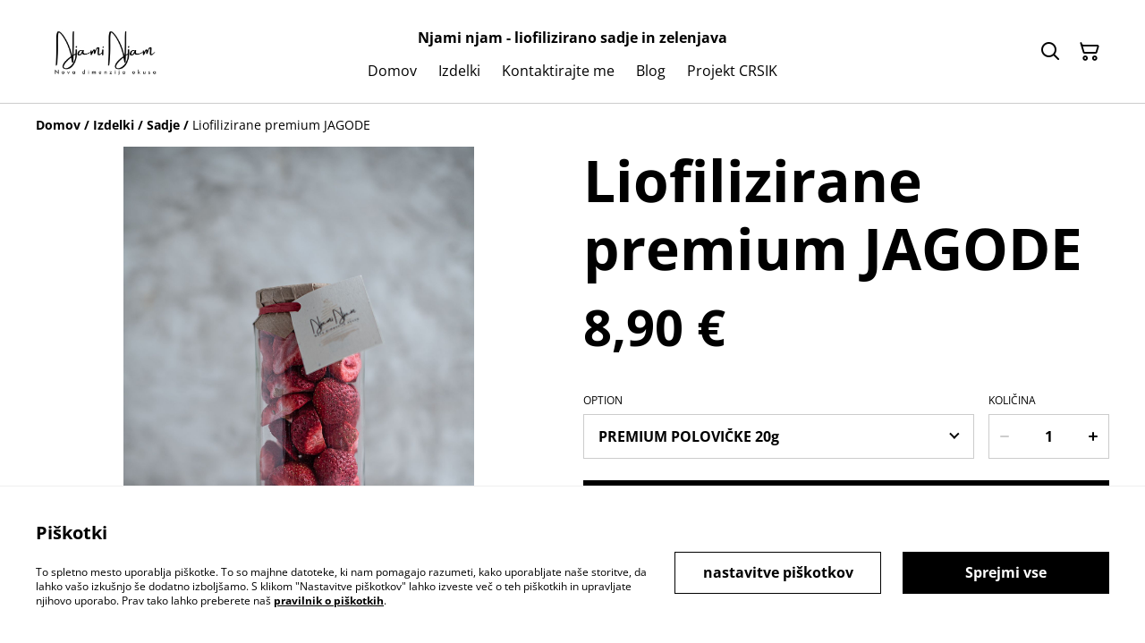

--- FILE ---
content_type: text/html; charset=UTF-8
request_url: https://liofilizirano.si/izdelek/liofilizirane-premium-jagode-1
body_size: 13646
content:
                                                                <!DOCTYPE html>
<html lang="sl-SI" xmlns="http://www.w3.org/1999/xhtml">
<head itemscope itemtype="http://schema.org/WebSite">
                            <title>Liofilizirane premium JAGODE</title>
        <link rel="canonical" href="https://liofilizirano.si/izdelek/liofilizirane-premium-jagode-1" />

    <meta http-equiv="Content-Type" content="text/html; charset=utf-8"/>
    <meta http-equiv="X-UA-Compatible" content="IE=edge,chrome=1"/>
    <meta name="viewport" content="width=device-width, initial-scale=1.0, maximum-scale=5.0">
                <meta property="og:title" itemprop="name" content="Liofilizirane premium JAGODE"/>
        <meta property="og:type" content="website"/>
    <meta property="og:url" itemprop="url" content="https://liofilizirano.si/izdelek/liofilizirane-premium-jagode-1"/>
            <meta property="og:image" content="https://images.sumup.com/img_4FNPR9GMHD8D4TGNPJCXJM72WF/image.png" alt="Liofilizirane premium JAGODE"/>
        <meta property="og:description" content="Liofilizirane jagode. Okusite sladkost poletja skozi vse leto z mojimi liofiliziranimi jagodami, pridelanimi v Sloveniji! Jagode, obrane pri optimalni zrelosti, so nežno liofilizirane, da ohranijo svoj intenziven okus, naravno sladkost in hranilne snovi. Brez konzervansov, barvil ali dodanih sladkorjev, so popolne za prigrizke, smoothieje, kosmiče ali sladice. Uporabite jih kot dekoracijo za torte in sladice ali dodatek za penine, gin tonice in koktejle. Prepričajte se, kako preprosto je uživati pristno naravo v vašem domu. Kliknite in si zagotovite svežino slovenskih jagod!"/>
    <meta property="og:site_name" content="Njami njam - liofilizirano sadje in zelenjava"/>

    <meta name="twitter:card" content="summary_large_image"/>
    <meta name="twitter:title" content="Liofilizirane premium JAGODE"/>
    <meta name="twitter:description" content="Liofilizirane jagode. Okusite sladkost poletja skozi vse leto z mojimi liofiliziranimi jagodami, pridelanimi v Sloveniji! Jagode, obrane pri optimalni zrelosti, so nežno liofilizirane, da ohranijo svoj intenziven okus, naravno sladkost in hranilne snovi. Brez konzervansov, barvil ali dodanih sladkorjev, so popolne za prigrizke, smoothieje, kosmiče ali sladice. Uporabite jih kot dekoracijo za torte in sladice ali dodatek za penine, gin tonice in koktejle. Prepričajte se, kako preprosto je uživati pristno naravo v vašem domu. Kliknite in si zagotovite svežino slovenskih jagod!"/>
    <meta name="twitter:site" content="https://liofilizirano.si" />

            <meta name="twitter:image" content="https://images.sumup.com/img_4FNPR9GMHD8D4TGNPJCXJM72WF/image.png"/>
    
    
    <link rel="shortcut icon" type="image/svg"
          href="https://cdn.sumup.store/shops/08855658/settings/th240/bec30ac0-621f-43c4-8f9e-a530b184088b.jpeg"/>
    




<style>
  :root {
    --color-affirmation: #397163;
    --color-attention: #ba6332;
    --color-decoration: #f8f8f8;
    --color-link: #000000;
    --color-link-rgb: 0, 0, 0;

    --affirmation-color-font: 255, 255, 255;
    --affirmation-color-font-invert: 0, 0, 0;

    --attention-color-font: 255, 255, 255;
    --attention-color-font-invert: 0, 0, 0;

    --decoration-color-font: 0, 0, 0;
    --decoration-color-font-hex: #000000;
    --decoration-color-font-invert: 255, 255, 255;

    --placeholder-fill-opacity: 0.08;
    --placeholder-content-fill-opacity: 1;

    --placeholder-fill-opacity-invert: 0.2;
    --placeholder-content-fill-opacity-invert: 0.7;

    --font-color-light-background: rgba(var(--decoration-color-font), 0.4);
    --font-color-mid-light-background: rgba(var(--decoration-color-font), 0.2);
    --font-color-super-light-background: rgba(var(--decoration-color-font), 0.1);

    --link-color-font: 255, 255, 255;
    --link-color-font-hex: #FFFFFF;
    --link-color-font-invert: 0, 0, 0;
  }
</style>

                <link rel="preload" href="https://static.sumup.com/online-store/fonts/open-sans-400.woff2" as="font" type="font/woff2" crossorigin="anonymous">
              <link rel="preload" href="https://static.sumup.com/online-store/fonts/open-sans-700.woff2" as="font" type="font/woff2" crossorigin="anonymous">
              <style>
          @font-face {
    font-family: 'Open Sans';
    src: url('https://static.sumup.com/online-store/fonts/open-sans-400.woff2') format('woff2');
    font-weight: 400;
    font-style: normal;
    font-display: swap;
  }
            @font-face {
    font-family: 'Open Sans';
    src: url('https://static.sumup.com/online-store/fonts/open-sans-700.woff2') format('woff2');
    font-weight: 700;
    font-style: normal;
    font-display: swap;
  }
                      
  :root {
    --font-heading: 'Open Sans';
    --font-heading-weight: 700;
    --font-text: 'Open Sans';
    --font-text-weight: 400;
    --font-label: 'Open Sans';
    --font-label-weight: 400;
  }
</style>
    



            <link rel="stylesheet" href="https://cdn.sumup.store/assets/v2484.0.0/storefront/theme.f25d2863.css">
        <link rel="stylesheet" href="https://cdn.sumup.store/assets/v2484.0.0/storefront/consentBanner.d3980cc7.css">
    
            <script nonce="LH3/RQAWO7KU2bY7+d+WRQ==">
            window.dataLayer = window.dataLayer || [];
            function gtag() { window.dataLayer.push(arguments); }
        </script>
        
            <!-- Google Tag Manager -->
        <script nonce="LH3/RQAWO7KU2bY7+d+WRQ==">(function(w,d,s,l,i){w[l]=w[l]||[];w[l].push({'gtm.start':
            new Date().getTime(),event:'gtm.js'});var f=d.getElementsByTagName(s)[0],
            j=d.createElement(s),dl=l!='dataLayer'?'&l='+l:'';j.async=true;j.src=
            'https://www.googletagmanager.com/gtm.js?id='+i+dl;f.parentNode.insertBefore(j,f);
          })(window,document,'script','dataLayer','GTM-KJVNV3D');</script>
        <!-- End Google Tag Manager -->
                                                                                                                                                    <script nonce="LH3/RQAWO7KU2bY7+d+WRQ==">
      const appInfo = {
        shopId: "8442cc59-d11f-4276-88cd-8199ef5272e6",
        checkoutApiUrl: "https://checkout.sumupstore.com",
      };
    </script>
            <script src="https://cdn.sumup.store/assets/v2484.0.0/storefront/runtime.ec4c3338.js" defer></script><script src="https://cdn.sumup.store/assets/v2484.0.0/storefront/vendor.978a1d39.js" defer></script><script src="https://cdn.sumup.store/assets/v2484.0.0/storefront/translator.f51d6f2b.js" defer></script>
</head>

<body tabindex="-1" id="storefrontBody" data-globals='{"shopInfo":{"domain":"https:\/\/liofilizirano.si","uuid":"8442cc59-d11f-4276-88cd-8199ef5272e6","checkoutUrl":"https:\/\/checkout.sumupstore.com","currencyCode":"EUR","isPreviewMode":false,"locale":"sl-SI","mch":"67fc4745533f71138b88cc3d0982cbcf2119050335757564db8804bde97dabf8","transactionalStatus":"transactional"},"settings":{"installmentsEnabled":false,"backToCheckout":false,"cartType":"full_page"},"translations":{"notificationError":"Izdelka ni mogo\u010de dodati v ko\u0161arico","productDescriptionShowLess":"Prika\u017ei manj","productDescriptionShowMore":"Poka\u017ei ve\u010d"},"imagesUrl":{"productBlind":"https:\/\/cdn.sumup.store\/assets\/v2484.0.0\/storefront\/images\/product_blind.42469217.png","placeholderItem":"https:\/\/cdn.sumup.store\/assets\/v2484.0.0\/storefront\/images\/placeholder-item.82f7a244.svg","cartIcon":"https:\/\/cdn.sumup.store\/assets\/v2484.0.0\/storefront\/images\/header-cart-icon.b98de144.svg","cartDeleteIcon":"https:\/\/cdn.sumup.store\/assets\/v2484.0.0\/storefront\/images\/cart-remove-icon.c33934ab.svg","hamburgerMenu":"https:\/\/cdn.sumup.store\/assets\/v2484.0.0\/storefront\/images\/header-hamburger-menu.0f2115b4.svg","hamburgerMenuClose":"https:\/\/cdn.sumup.store\/assets\/v2484.0.0\/storefront\/images\/header-hamburger-close.ee19af5c.svg","bannerPlaceholder":"https:\/\/cdn.sumup.store\/assets\/v2484.0.0\/storefront\/images\/placeholder-banner.b18c1aa4.svg","text_and_imagePlaceholder":"https:\/\/cdn.sumup.store\/assets\/v2484.0.0\/storefront\/images\/placeholder-banner.b18c1aa4.svg","text_onlyPlaceholder":"https:\/\/cdn.sumup.store\/assets\/v2484.0.0\/storefront\/images\/placeholder-banner.b18c1aa4.svg","logoPlaceholder":"https:\/\/cdn.sumup.store\/assets\/v2484.0.0\/storefront\/images\/placeholder-logo.07eb53b3.svg"},"featurePolicy":["category_projections","modular_setup_v1","os_pages_migration","sumupstore_storefront_domain_find"],"initialReferer":null}' data-content-group="product"  >
<a href="#pageContentWrapper" class="skip-to-main-content-link">
    Skip to main content
</a>
<!-- Google Tag Manager (noscript) -->
<noscript><iframe src="https://www.googletagmanager.com/ns.html?id=GTM-KJVNV3D"
    height="0" width="0" style="display:none;visibility:hidden"></iframe></noscript>
<!-- End Google Tag Manager (noscript) -->
<div
  tabindex="0"
  id="notificationWrapper"
  data-selector="os-theme-notification"
  data-notification-type=""
  class="os-theme-notification">
    <span class="notification-message"></span>
</div>

<nav id="mobileNavigation" class="container-fluid p-0 navigation-mobile" data-selector="os-theme-navigation-mobile">
  <ul role="list">
                    <li data-selector="os-theme-header-navigation-mobile-elem-Domov" role="listitem">
        <div class="submenu-action-wrapper">
          <a
            class="body-2-regular"
            href="https://liofilizirano.si/"
            title="Domov"
            
          >
            <span>Domov</span>
          </a>
                  </div>
              </li>
                <li data-selector="os-theme-header-navigation-mobile-elem-Izdelki" role="listitem">
        <div class="submenu-action-wrapper">
          <a
            class="body-2-regular"
            href="https://liofilizirano.si/izdelkov"
            title="Izdelki"
            
          >
            <span>Izdelki</span>
          </a>
                  </div>
              </li>
                <li data-selector="os-theme-header-navigation-mobile-elem-Kontaktirajte me" role="listitem">
        <div class="submenu-action-wrapper">
          <a
            class="body-2-regular"
            href="https://liofilizirano.si/stik"
            title="Kontaktirajte me"
            
          >
            <span>Kontaktirajte me</span>
          </a>
                  </div>
              </li>
                <li data-selector="os-theme-header-navigation-mobile-elem-Blog" role="listitem">
        <div class="submenu-action-wrapper">
          <a
            class="body-2-regular"
            href="https://liofilizirano.si/stran/blog"
            title="Blog"
            
          >
            <span>Blog</span>
          </a>
                  </div>
              </li>
                <li data-selector="os-theme-header-navigation-mobile-elem-Projekt CRSIK" role="listitem">
        <div class="submenu-action-wrapper">
          <a
            class="body-2-regular"
            href="https://liofilizirano.si/stran/projekt-crsik"
            title="Projekt CRSIK"
            
          >
            <span>Projekt CRSIK</span>
          </a>
                  </div>
              </li>
      </ul>
</nav>
<!-- OS Theme - Header section -->
    
        <header
        class="header header-1 scroll-type-scroll without-background menu-align-center logo-visibility-true  header-name-visibility-true has-actions   menu-align-center"
        data-selector="os-theme-header"
        id="os-theme-header"
>
    <div id="headerContainer" class="container px-lg-6 p-0">
        <div class="row header-row flex-nowrap">
                            <div class="col-auto searchbar-wrapper  is-hidden  d-lg-none" id="searchbarMobileWrapper">
                    <div class="searchbar-input">
    <div class="with-icon">
        <i aria-label="Iskanje" id="searchbarSubmitIcon" class="icon icon-search"></i>
        <label for="searchbar">
            Iskanje
        </label>
        <input id="searchbarInput" class="searchbar" type="text" placeholder="Iskanje" />
    </div>
    <button aria-label="zapri" type="button" class="shl--searchbar" data-cy="header-searchbar-close-button">
        <i class="icon icon-close" id="searchbarBtnMobileClose"></i>
    </button>
</div>

<div class="dropdown is-hidden" id="searchResultsMobile">
    <ul role="list">
    </ul>
</div>


                </div>
                        <div class="col-auto hamburger-menu-wrapper d-lg-none">
            <button aria-label="Menu" class="hamburger-menu"
                data-selector="os-theme-header-hamburger-menu">
            <i class="icon" data-selector="os-theme-header-hamburger-menu-icon"></i>
        </button>
    </div>
            <div class="col-auto logo-column">
                                    <div class="logo-wrapper"
     data-selector="os-theme-header-logo-wrapper">
                <a href="https://liofilizirano.si/"
           title="Njami njam - liofilizirano sadje in zelenjava">
            <div class="logo">
                <img
                     src="https://cdn.sumup.store/shops/08855658/settings/th480/bec30ac0-621f-43c4-8f9e-a530b184088b.jpeg"
                     style="width: 150px;"
                     alt="store_logo"
                     data-selector="os-theme-header-logo" />
            </div>
        </a>
        </div>
                            </div>
            <div class="menu-column" id="navWrapper">
                <div class="center-column align-center">
                                            <div class="store-name" data-selector="os-theme-header-store-name">
    <a href="https://liofilizirano.si/"
       class="body-2-bold default-link"
       title="Njami njam - liofilizirano sadje in zelenjava">
        <span>Njami njam - liofilizirano sadje in zelenjava</span>
    </a>
</div>
                                                                <nav class="navigation" data-selector="os-theme-header-navigation">
    <ul class="d-none d-lg-flex" role="list">
                
                            <li class="navigation-item " data-selector="os-theme-header-navigation-elem-Domov" role="listitem">
            <a
                                class="body-2-regular"
                href="https://liofilizirano.si/"
                title="Domov"
                
            >
                <span>Domov</span>
            </a>
                        </li>
                            <li class="navigation-item " data-selector="os-theme-header-navigation-elem-Izdelki" role="listitem">
            <a
                                class="body-2-regular"
                href="https://liofilizirano.si/izdelkov"
                title="Izdelki"
                
            >
                <span>Izdelki</span>
            </a>
                        </li>
                            <li class="navigation-item " data-selector="os-theme-header-navigation-elem-Kontaktirajte me" role="listitem">
            <a
                                class="body-2-regular"
                href="https://liofilizirano.si/stik"
                title="Kontaktirajte me"
                
            >
                <span>Kontaktirajte me</span>
            </a>
                        </li>
                            <li class="navigation-item " data-selector="os-theme-header-navigation-elem-Blog" role="listitem">
            <a
                                class="body-2-regular"
                href="https://liofilizirano.si/stran/blog"
                title="Blog"
                
            >
                <span>Blog</span>
            </a>
                        </li>
                            <li class="navigation-item " data-selector="os-theme-header-navigation-elem-Projekt CRSIK" role="listitem">
            <a
                                class="body-2-regular"
                href="https://liofilizirano.si/stran/projekt-crsik"
                title="Projekt CRSIK"
                
            >
                <span>Projekt CRSIK</span>
            </a>
                        </li>
            </ul>
</nav>
                                    </div>
            </div>
                            <div class="col-auto searchbar-wrapper searchbar-desktop  is-hidden " id="searchbarDesktopWrapper">
                    <div class="with-icon">
    <i aria-label="Iskanje" id="searchbarDesktopSubmitIcon" class="icon icon-search"></i>
    <label for="searchbar">
        Iskanje
    </label>
    <input id="searchbarInputDesktop" class="searchbar" type="text" placeholder="Iskanje" />
</div>
<div class="dropdown is-hidden is-desktop" id="searchResultsDesktop">
    <ul role="list">
    </ul>
</div>


                </div>
                        <div class="col-auto actions-col">
                <div class="header-right">
            <div class="searchbar-icon"
     data-selector="os-theme-header-searchbar">
    <button aria-label="Iskanje" type="button" class="shl--searchbar d-none d-lg-flex" data-cy="header-small-open-searchbar" id="searchbarBtnDesktop">
        <i class="icon  icon-search"></i>
    </button>

    <!-- Mobile search trigger button -->
    <button aria-label="Iskanje" type="button" class="shl--searchbar d-lg-none" data-cy="header-small-open-searchbar-mobile" id="searchbarBtnMobile">
        <i class="icon icon-search"></i>
    </button>
</div>
                  <div class="cart-items"
       id="osCartBtn"
       data-selector="os-theme-header-cart">
    <a aria-label="Nakupovalna košarica" href="https://liofilizirano.si/vozicek" class="shl--cart" data-cy="header-small-open-cart">
      <span class="shl--cart-quantity"></span>
      <i class="icon icon-cart"></i>
    </a>
  </div>
    </div>
            </div>
        </div>
    </div>
</header>




<div id="pageContentWrapper" class="body-content-mixed-height ">
                        <section id="productContainer" class="product-container product with-breadcrumbs "
         data-selector="os-theme-product"
         data-variants="[{&quot;uuid&quot;:&quot;0b448e6e-601e-478d-af69-fb61240c982a&quot;,&quot;name&quot;:&quot;PREMIUM POLOVI\u010cKE 20g&quot;,&quot;price&quot;:890,&quot;basePrice&quot;:890,&quot;hasDiscount&quot;:false,&quot;options&quot;:[{&quot;name&quot;:&quot;Option&quot;,&quot;value&quot;:&quot;PREMIUM POLOVI\u010cKE 20g&quot;}],&quot;installmentsPrice&quot;:296,&quot;images&quot;:[],&quot;quantity&quot;:92,&quot;isAvailable&quot;:true,&quot;isTrackingEnabled&quot;:true},{&quot;uuid&quot;:&quot;269906c1-ea63-412a-8b5c-28648a328546&quot;,&quot;name&quot;:&quot;PREMIUM POLOVI\u010cKE 40g&quot;,&quot;price&quot;:1290,&quot;basePrice&quot;:1290,&quot;hasDiscount&quot;:false,&quot;options&quot;:[{&quot;name&quot;:&quot;Option&quot;,&quot;value&quot;:&quot;PREMIUM POLOVI\u010cKE 40g&quot;}],&quot;installmentsPrice&quot;:430,&quot;images&quot;:[],&quot;quantity&quot;:0,&quot;isAvailable&quot;:false,&quot;isTrackingEnabled&quot;:true},{&quot;uuid&quot;:&quot;E211FD90-EE06-4294-B99A-FF82925419FE&quot;,&quot;name&quot;:&quot;PREMIUM CELE 30g&quot;,&quot;price&quot;:1290,&quot;basePrice&quot;:1290,&quot;hasDiscount&quot;:false,&quot;options&quot;:[{&quot;name&quot;:&quot;Option&quot;,&quot;value&quot;:&quot;PREMIUM CELE 30g&quot;}],&quot;installmentsPrice&quot;:430,&quot;images&quot;:[],&quot;quantity&quot;:98,&quot;isAvailable&quot;:true,&quot;isTrackingEnabled&quot;:true}]"
         data-variants-map="{&quot;09e4dbc9a6975c81ff6a3682e5f889b70cde8fac&quot;:&quot;0b448e6e-601e-478d-af69-fb61240c982a&quot;,&quot;3d8ddb9b9669aab1b2accb4d419dfd798a28a0e6&quot;:&quot;269906c1-ea63-412a-8b5c-28648a328546&quot;,&quot;3da371e4551496a316ae3c08c3ab61778ad24ab1&quot;:&quot;E211FD90-EE06-4294-B99A-FF82925419FE&quot;}"
         data-has-multivariants="1"
         data-sold-out=""
         data-tracking="1"
         data-history-price="[]"
         data-item-id="a25a59d1-ac04-442a-94d7-6c3ad65c50bc"
         data-lightbox="component_product"
         data-selected-variant=""
>
    <div class="container">
        <div class="row product-wrapper">
                        <div class="col-12">
                <nav class="os-theme-breadcrumbs" aria-label="Breadcrumb" tabindex="0">
    <ol itemscope itemtype="https://schema.org/BreadcrumbList">
        <li itemprop="itemListElement" itemscope
            itemtype="https://schema.org/ListItem">
            <span class="separator" aria-hidden="true">/</span>
            <a itemprop="item" href="https://liofilizirano.si" title="Domov" data-type="home" >
                <span itemprop="name">Domov</span>
            </a>
            <meta itemprop="position" content="1" />
        </li>
        <li itemprop="itemListElement" itemscope
            itemtype="https://schema.org/ListItem">
            <span class="separator" aria-hidden="true">/</span>
                            <a itemprop="item" href="https://liofilizirano.si/izdelkov" title="Izdelki" data-type="product_list">
                    <span itemprop="name">Izdelki</span>
                </a>
                        <meta itemprop="position" content="2" />
        </li>
                <li itemprop="itemListElement" itemscope
            itemtype="https://schema.org/ListItem">
            <span class="separator" aria-hidden="true">/</span>
                            <a itemprop="item" href="https://liofilizirano.si/kategorijo/sadje" title="Sadje" data-type="product_category_list">
                    <span itemprop="name">Sadje</span>
                </a>
                        <meta itemprop="position" content="3" />
        </li>
                        <li itemprop="itemListElement" itemscope
            itemtype="https://schema.org/ListItem">
            <span class="separator" aria-hidden="true">/</span>
            <span itemprop="name">Liofilizirane premium JAGODE</span>
            <meta itemprop="position" content="4" />
        </li>
            </ol>
</nav>
            </div>
                                        <div class="gallery-column">
                    <div class="d-flex product-gallery-wrapper">
                        <span id="discountBadge" class="list-product-discount hidden">%</span>
                        
  <div
    class="product-gallery with-thumbs"
    data-image-count="3">
    <div class="splide main-slider">
      <div class="splide__track">
        <ul class="splide__list">
                      <li class="splide__slide">
              <a href="
                https://images.sumup.com/img_4FNPR9GMHD8D4TGNPJCXJM72WF/image.png"
                class="glightbox splide__slide__container"
                data-gallery="component_product"
                data-selector="os-theme-gallery-main-image-1">
                <img src="
                https://images.sumup.com/img_4FNPR9GMHD8D4TGNPJCXJM72WF/image.png"
                     data-origin="https://images.sumup.com/img_4FNPR9GMHD8D4TGNPJCXJM72WF"
                  alt="Liofilizirane premium JAGODE" />
              </a>
            </li>
                      <li class="splide__slide">
              <a href="
                https://images.sumup.com/img_2K974VZ47K8HZVAE7SM3G4HA0S/image.png"
                class="glightbox splide__slide__container"
                data-gallery="component_product"
                data-selector="os-theme-gallery-main-image-2">
                <img src="
                https://images.sumup.com/img_2K974VZ47K8HZVAE7SM3G4HA0S/image.png"
                     data-origin="https://images.sumup.com/img_2K974VZ47K8HZVAE7SM3G4HA0S"
                  alt="Liofilizirane premium JAGODE" />
              </a>
            </li>
                      <li class="splide__slide">
              <a href="
                https://images.sumup.com/img_23P6DNXV3S8NMAVKJKZMYB240W/image.png"
                class="glightbox splide__slide__container"
                data-gallery="component_product"
                data-selector="os-theme-gallery-main-image-3">
                <img src="
                https://images.sumup.com/img_23P6DNXV3S8NMAVKJKZMYB240W/image.png"
                     data-origin="https://images.sumup.com/img_23P6DNXV3S8NMAVKJKZMYB240W"
                  alt="Liofilizirane premium JAGODE" />
              </a>
            </li>
                  </ul>
      </div>
    </div>
          <div
        id="thumbnail-slider"        class="thumbnail-slider splide   ">
        <div class="splide__arrows">
          <button class="splide__arrow splide__arrow--prev thumbnail-arrow thumbnail-arrow-prev"
            data-selector="os-theme-gallery-arrow-prev">
            <i class="icon icon-chevron-left"></i>
          </button>
          <button class="splide__arrow splide__arrow--next thumbnail-arrow thumbnail-arrow-next"
            data-selector="os-theme-gallery-arrow-next">
            <i class="icon icon-chevron-right"></i>
          </button>
        </div>
        <div class="splide__track">
          <ul class="splide__list">
                          <li class="splide__slide"
                data-selector="os-theme-gallery-thumb-1">
                <img src="https://images.sumup.com/img_4FNPR9GMHD8D4TGNPJCXJM72WF/image.png"
                  alt="product_image" />
              </li>
                          <li class="splide__slide"
                data-selector="os-theme-gallery-thumb-2">
                <img src="https://images.sumup.com/img_2K974VZ47K8HZVAE7SM3G4HA0S/image.png"
                  alt="product_image" />
              </li>
                          <li class="splide__slide"
                data-selector="os-theme-gallery-thumb-3">
                <img src="https://images.sumup.com/img_23P6DNXV3S8NMAVKJKZMYB240W/image.png"
                  alt="product_image" />
              </li>
                      </ul>
        </div>
      </div>
      </div>
                    </div>
                </div>
                        <div class="product-details-column product-information-wrapper">
                <div class="product-information">
                                        <h1 class="headline-large"
                        data-selector="os-theme-product-title"
                    >
                        Liofilizirane premium JAGODE
                    </h1>
                                        <span class="product-sold-out-label hidden">Razprodano</span>
                    <div class="product-price-wrapper">
                                                <div class="product-price">
                            <span data-selector="os-theme-product-price" class="variant-price headline-4 headline-2-lg headline-2-xl " data-price-without-currency="890">8,90 €</span>
                            <span class="base-price headline-4 headline-2-lg headline-2-xl hidden" data-selector="os-theme-product-base-price">
                            8,90 €</span>
                        </div>
                                                    <div class="product-lowest-price">
                                <span  class="lowest-price invisible">Najnižja cena v zadnjih 30 dneh: 8,90 €</span>
                            </div>
                                            </div>
                </div>
                                    <div class="product-actions">
                                                    <form action="" method="post" class="product-form">
                                <div class="selection row gx-3">
                                                                            <div class="col-7 col-lg-9">
                                                                                            

  <div class="variants-wrapper">
    <label data-selector="os-theme-product-variants-label"
      for="Option-variant"
      class="label">
      Option
    </label>
    <div class="variants select-wrapper">
      <select data-selector="os-theme-option-Option"
        name="Option-option"
        data-property="Option"
        class="properties">
                            <option data-selector="os-theme-product-option-1-value"
            class="property"
            value="PREMIUM POLOVIČKE 20g">
            PREMIUM POLOVIČKE 20g
          </option>
                            <option data-selector="os-theme-product-option-2-value"
            class="property"
            value="PREMIUM POLOVIČKE 40g">
            PREMIUM POLOVIČKE 40g
          </option>
                            <option data-selector="os-theme-product-option-3-value"
            class="property"
            value="PREMIUM CELE 30g">
            PREMIUM CELE 30g
          </option>
              </select>
    </div>
  </div>
                                                                                                                                </div>
                                                                        <div class="col-5 col-lg-3">
                                        <div class="quantity-wrapper">
                                            <label data-selector="os-theme-product-quantity-label" for="quantity" class="label">Količina</label>
                                            <input type="hidden" name="id" value="0b448e6e-601e-478d-af69-fb61240c982a" data-product-uuid="a25a59d1-ac04-442a-94d7-6c3ad65c50bc" data-title="Liofilizirane premium JAGODE" data-currency="EUR"/>
                                            <input type="hidden" name="return_to" value="" />
                                            <div class="quantity-field">
                                                <button aria-label="Decrease quantity for  Liofilizirane premium JAGODE " type="button" class="quantity-button quantity-decrease" name="minus" data-selector="os-theme-product-quantity-decrease-button"></button>
                                                <input aria-label="Količina" data-selector="os-theme-product-quantity-input" class="quantity-input" type="number" name="quantity" value="1" min="1">
                                                <button aria-label="Increase quantity for  Liofilizirane premium JAGODE " type="button" class="quantity-button quantity-increase" name="plus" data-selector="os-theme-product-quantity-increase-button"></button>
                                            </div>
                                        </div>
                                    </div>
                                    <span class="quantity-validation-message "></span>
                                </div>
                                <div class="buttons">
                                    <div class="row">
                                        <div class="col-12">
                                            <button type="button" data-selector="os-theme-product-go-to-checkout-button" class="go-to-checkout btn btn-1 btn-small to-checkout">Kupite zdaj</button>
                                        </div>
                                        <div class="col-12">
                                            <button data-selector="ost-theme-product-add-to-cart-button"
                                                    data-translation="Dodaj v košarico"
                                                    data-adding-translation="Dodajanje ..."
                                                    type="submit" class="btn with-right-icon btn-2 btn-small add-to-cart">
                                                <span  data-selector="os-theme-product-add-to-cart-button-text" class="add-to-cart-button-text">Dodaj v košarico</span>
                                                <i data-selector="os-theme-product-add-to-cart-button-icon" class="icon-cart d-none d-md-block"></i>
                                            </button>
                                        </div>
                                    </div>
                                </div>
                            </form>
                                            </div>
                                                    <div id="fb-root"></div>
<script nonce="LH3/RQAWO7KU2bY7+d+WRQ==">(function(d, s, id) {
    var js, fjs = d.getElementsByTagName(s)[0];
    if (d.getElementById(id)) return;
    js = d.createElement(s); js.id = id;
    js.src = "https://connect.facebook.net/en_US/sdk.js#xfbml=1&version=v3.0";
    fjs.parentNode.insertBefore(js, fjs);
  }(document, 'script', 'facebook-jssdk'));</script>
<div id="socialSharing">
    <span class="label" role="heading" aria-level="2">Deli</span>
    <ul role="list">
        <li role="listitem">
            <a aria-label="Facebook (Opens in a new window)" href="https://www.facebook.com/sharer/sharer.php?u=https://liofilizirano.si/izdelek/liofilizirane-premium-jagode-1" target="_blank" data-type="facebook">
                <i class="icon icon-facebook-sharing"></i>
            </a>
        </li>
        <li role="listitem">
            <a aria-label="Twitter/X (Opens in a new window)" href="https://twitter.com/intent/tweet?text=Liofilizirane premium JAGODE&url=https://liofilizirano.si/izdelek/liofilizirane-premium-jagode-1" target="_blank" data-type="twitter">
                <i class="icon icon-twitter-sharing"></i>
            </a>
        </li>
        <li role="listitem">
            <a aria-label="Pinterest (Opens in a new window)"
               href="https://pinterest.com/pin/create/bookmarklet/?media=https://images.sumup.com/img_4FNPR9GMHD8D4TGNPJCXJM72WF/image.png&url=https://liofilizirano.si/izdelek/liofilizirane-premium-jagode-1"
               target="_blank"
            >
                <i class="icon icon-pinterest-sharing"></i>
            </a>
        </li>
        <li role="listitem">
            <div id="linkCopiedTooltip" role="tooltip">Povezava je kopirana</div>
            <button type="button" aria-label="Deli" id="generalShareButton"
                data-title="Liofilizirane premium JAGODE"
                data-description="Liofilizirane jagode. Okusite sladkost poletja skozi vse leto z mojimi liofiliziranimi jagodami, pridelanimi v Sloveniji! Jagode, obrane pri optimalni zrelosti, so nežno liofilizirane, da ohranijo svoj intenziven okus, naravno sladkost in hranilne snovi. Brez konzervansov, barvil ali dodanih sladkorjev, so popolne za prigrizke, smoothieje, kosmiče ali sladice. Uporabite jih kot dekoracijo za torte in sladice ali dodatek za penine, gin tonice in koktejle. Prepričajte se, kako preprosto je uživati pristno naravo v vašem domu. Kliknite in si zagotovite svežino slovenskih jagod!"
                data-url="https://liofilizirano.si/izdelek/liofilizirane-premium-jagode-1"
            >
                <i class="icon icon-share"></i>
            </button>
        </li>
    </ul>
</div>
                                                    <div class="product-description">
                                                    <div data-selector="os-theme-product-description" class="description formatted-description copy-2"><p><strong>Liofilizirane jagode</strong></p><p>Moje liofilizirane jagode so vrhunska izbira za vse ljubitelje naravnih dobrot. Izdelane so iz skrbno izbranih slovenskih jagod, ki so obrane pri optimalni zrelosti in prepotujejo le nekaj kilometrov od njive do liofilizatorja, kar zagotavlja kakovost in pristno sladkost. Postopek ohranja vse ključne hranilne snovi in čudovit okus svežih jagod, brez dodanih sladkorjev, konzervansov ali umetnih dodatkov.</p><p>Na voljo v priročnih 20- ali 40-gramskih steklenih kozarcih, ki zagotavljajo dolgotrajno svežino in vrhunsko kakovost.</p><ul><li><strong>100 % naravno:</strong> Brez konzervansov, barvil in umetnih dodatkov.</li><li><strong>100 % sadni delež:</strong> Samo naravno sušene jagode brez dodanih sladkorjev.</li><li><strong>Sezonski okus skozi vse leto:</strong> Pristno slovensko sadje v najboljši obliki.</li><li><strong>Večnamenska uporaba:</strong> Odlične za prigrizke, kosmiče, smoothieje, sladice ali dekoracijo.</li></ul><p>Najnižja cena v zadnjih 30 dneh je 8,90 EUR za 20 g in 12,90 EUR za 40 g.</p><p><strong>#Slovenske lio jagode #Naravne jagode brez dodatkov #Sadni prigrizki</strong></p></div>
                                            </div>
                                            </div>
        </div>
    </div>
</section>
            <section id="relatedProducts"
         class="related-products"
         data-selector="related-products"
         data-items="[{&quot;id&quot;:&quot;c50a8916-05c6-4f4f-8d5e-c7f06693673e&quot;,&quot;name&quot;:&quot;PREMIUM jagode v darilnem tulcu&quot;,&quot;url&quot;:&quot;https:\/\/liofilizirano.si\/izdelek\/premium-jagode-v-darilnem-tulcu&quot;,&quot;photoUrl&quot;:&quot;https:\/\/images.sumup.com\/img_5J9R4AHA1N9RFA3HDSMT06HSF0&quot;,&quot;description&quot;:&quot;Liofilizirane jagode ali maline v darilnem tulcu\nI\u0161\u010dete izvirno in naravno darilo?\nPredstavljam vam liofilizirane jagode ali maline v elegantnem darilnem tulcu \u2013 popolno presene\u010denje za rojstni dan, poroko, maturo ali kot iskrena zahvala.\n\u2728 Na voljo z razli\u010dnimi napisi \u2013 izberite prilo\u017enost in podarite ko\u0161\u010dek narave, zapakiran z ljubeznijo.\u2728Zakaj izbrati ta darilni tulec?\n\ud83c\udf53 Je nekaj posebnega \u2013 naravno, elegantno in slovensko.\n\ud83c\udf81 Videti je \u010dudovito \u2013 lepo, premi\u0161ljeno in estetsko oblikovano.\n\ud83d\udc8c Ima prostor za kuverto ali sporo\u010dilo \u2013 brez potrebe po dodatni \u010destitki.\n\u2728 Premium vsebina \u2013 vrhunske liofilizirane jagode, brez dodatkov.\n\ud83c\udf80 Primerno za vse prilo\u017enosti \u2013 od porok do zahval.\n\ud83d\ude4c Samostojno darilo \u2013 ne potrebuje dodatnega pakiranja.\n\ud83d\udc5c Prakti\u010dno \u2013 enostavno za prena\u0161anje in podarjanje.\n\ud83c\uddf8\ud83c\uddee Slovenski izdelek \u2013 podpri lokalno in podari nekaj z zgodbo.\nNajni\u017eja cena v zadnjih 30 dneh je 16,90 EUR.&quot;,&quot;formattedDescription&quot;:&quot;&lt;h3&gt;Liofilizirane jagode ali maline v darilnem tulcu&lt;\/h3&gt;&lt;p&gt;&lt;strong&gt;I\u0161\u010dete izvirno in naravno darilo?&lt;\/strong&gt;&lt;\/p&gt;&lt;p&gt;Predstavljam vam liofilizirane jagode ali maline v elegantnem darilnem tulcu \u2013 popolno presene\u010denje za rojstni dan, poroko, maturo ali kot iskrena zahvala.&lt;\/p&gt;&lt;p&gt;\u2728 Na voljo z razli\u010dnimi napisi \u2013 izberite prilo\u017enost in podarite ko\u0161\u010dek narave, zapakiran z ljubeznijo.\u2728&lt;\/p&gt;&lt;h3&gt;Zakaj izbrati ta darilni tulec?&lt;\/h3&gt;&lt;p&gt;\ud83c\udf53 Je nekaj posebnega \u2013 naravno, elegantno in slovensko.&lt;\/p&gt;&lt;p&gt;\ud83c\udf81 Videti je \u010dudovito \u2013 lepo, premi\u0161ljeno in estetsko oblikovano.&lt;\/p&gt;&lt;p&gt;\ud83d\udc8c Ima prostor za kuverto ali sporo\u010dilo \u2013 brez potrebe po dodatni \u010destitki.&lt;\/p&gt;&lt;p&gt;\u2728 Premium vsebina \u2013 vrhunske liofilizirane jagode, brez dodatkov.&lt;\/p&gt;&lt;p&gt;\ud83c\udf80 Primerno za vse prilo\u017enosti \u2013 od porok do zahval.&lt;\/p&gt;&lt;p&gt;\ud83d\ude4c Samostojno darilo \u2013 ne potrebuje dodatnega pakiranja.&lt;\/p&gt;&lt;p&gt;\ud83d\udc5c Prakti\u010dno \u2013 enostavno za prena\u0161anje in podarjanje.&lt;\/p&gt;&lt;p&gt;\ud83c\uddf8\ud83c\uddee Slovenski izdelek \u2013 podpri lokalno in podari nekaj z zgodbo.&lt;\/p&gt;&lt;p&gt;Najni\u017eja cena v zadnjih 30 dneh je 16,90 EUR.&lt;\/p&gt;&quot;,&quot;price&quot;:&quot;16,90\u00a0\u20ac&quot;,&quot;basePrice&quot;:&quot;16,90\u00a0\u20ac&quot;,&quot;updatedAt&quot;:{&quot;date&quot;:&quot;2025-12-10 09:07:31.000000&quot;,&quot;timezone_type&quot;:3,&quot;timezone&quot;:&quot;UTC&quot;},&quot;installmentPrice&quot;:&quot;5,63\u00a0\u20ac&quot;,&quot;isAvailable&quot;:true,&quot;isTracked&quot;:true,&quot;variantCount&quot;:9,&quot;compareAtPriceEnabled&quot;:false}]">
    <div class="container">
                    <div class="row">
                <div class="col-12">
                    <h2 class="headline-4"
                        data-selector="os-theme-related-products-headline">
                        Related items
                    </h2>
                </div>
            </div>
                <div class="row gy-4">
                            <div class="col-6 col-md-3">
  <a href="https://liofilizirano.si/izdelek/premium-jagode-v-darilnem-tulcu?related-products=1"
    class="list-product"
    data-item-id="c50a8916-05c6-4f4f-8d5e-c7f06693673e"
    data-item-name="PREMIUM jagode v darilnem tulcu"
    data-selector="list-product-view">
        <div class="list-product-image">
      <div class="img-wrapper">
                  <img src="
          https://images.sumup.com/img_5J9R4AHA1N9RFA3HDSMT06HSF0/image.png"
            data-selector="os-theme-product-list-image"
            alt="PREMIUM jagode v darilnem tulcu" />
              </div>
    </div>
    <div class="list-product-info">
      <h3 class="body-2-bold body-1-bold-xl" data-selector="os-theme-product-list-name">
        PREMIUM jagode v darilnem tulcu
      </h3>
      <div class="list-product-price-wrapper">
                <div class="list-product-price">
            <span class="list-product-price-regular body-2-bold-xs body-1-bold-sm body-2-bold-md body-1-bold-lg " data-selector="os-theme-product-list-price-regular">16,90 €</span>
                      </div>
      </div>
              <div class="list-product-info-variants label">Na voljo je več različic</div>
          </div>
  </a>
</div>
                    </div>
    </div>
</section>
        <script type="application/ld+json" product-structured-data="liofilizirane-premium-jagode-1">
  {
    "@context": "https://schema.org/",
    "@type": "Product",
    "name": "Liofilizirane premium JAGODE",
    "image": "https://images.sumup.com/img_4FNPR9GMHD8D4TGNPJCXJM72WF",
    "description": "Liofilizirane jagode. Okusite sladkost poletja skozi vse leto z mojimi liofiliziranimi jagodami, pridelanimi v Sloveniji! Jagode, obrane pri optimalni zrelosti, so nežno liofilizirane, da ohranijo svoj intenziven okus, naravno sladkost in hranilne snovi. Brez konzervansov, barvil ali dodanih sladkorjev, so popolne za prigrizke, smoothieje, kosmiče ali sladice. Uporabite jih kot dekoracijo za torte in sladice ali dodatek za penine, gin tonice in koktejle. Prepričajte se, kako preprosto je uživati pristno naravo v vašem domu. Kliknite in si zagotovite svežino slovenskih jagod!",
    "offers": {
        "@type": "Offer",
        "url": "https://liofilizirano.si/izdelek/liofilizirane-premium-jagode-1",
        "priceCurrency": "EUR",
        "price": "8.9"
    }
  }
</script>
</div>
<div id="sideCart" class="shl--cart-widget hide">
  <div class="shl--cart-widget-inner">
    <div class="shl--cart-header">
      <span id="sideCartCloseButton"
        class="shl--icon-wrapper"
        data-cy="cart-widget-close-button">
        <i class="icon-chevron-right-light"></i>
      </span>
      <h2 class="body-2-bold body-1-bold-lg"
        data-selector="os-theme-side-shopping-cart-title">
        Nakupovalna košarica
      </h2>
    </div>

    <div id="itemSoldOutNotification" class='hidden'>
      <i class='icon icon-exclamation'></i>
      <h6 class='body-2-bold'>Razprodano</h6>
      <p class='body-2-regular'>Žal enega ali več artiklov ni na zalogi. Vaša nakupovalna košarica je bila posodobljena.</p>
    </div>

    <div class="shl--cart-elements">
      <ul role="list" id="sideCartItemsList" class="cart--list"></ul>
    </div>

    <div id="sideCartEmptyState"
      data-cy="cart-widget-empty-wrapper"
      class="shl--cart-empty-cover">
      <div class="shl--single-cart-empty-icon-wrapper"
        data-cy="cart-widget-empty-image">
        <i class="icon-cart"></i>
      </div>
      <p data-cy="cart-widget-empty-label">
        Vaša košarica je prazna
      </p>
    </div>
    <div id="cartSummary" class="shl--cart-summary hidden">
  <div class="cart-message-accordion">
    <span class="cart-message-accordion__header" data-selector="os-cart-accordion-header">
      <button class="cart-message-accordion__header__button" type="button">
        Sporočilo za trgovca
        <i class="icon icon-chevron-down"></i>
      </button>
    </span>
    <div class="cart-message-accordion__content">
      <div class="cart-message-accordion__content__inner">
        <label class="visually-hidden" for="cartMessage">Sporočilo za trgovca</label>
        <textarea aria-label="Dodajte opombo" aria-describedby="hint" id="cartMessage" name="os-cart-message-input"  placeholder="Dodajte opombo" rows="4" maxlength="300"  data-selector="os-cart-message-input"></textarea>
        <span id="hint" class="cart--message-input-validation"></span>
      </div>
    </div>
  </div>
  <div class="cart--subtotal">
    <span data-selector="os-cart-summary-subtotal-label">
      Vmesni seštevek
    </span>
    <span id="cartSummarySubtotal"
      data-selector="os-cart-summary-subtotal-value">

    </span>
  </div>
  <div class="cart--shipping">
    <span data-selector="os-cart-summary-shipping-label">
      Dostava
    </span>
    <span data-selector="os-cart-summary-shipping-value">
      bo izračunano pri zaključku nakupa
    </span>
  </div>
  <div class="cart--sum">
    <div class="sum-tax-wrapper">
      <span data-selector="os-cart-summary-total-label">
        Skupaj
      </span>
      <span id="cartSummaryTax" data-selector="os-cart-summary-tax-label">
      </span>
    </div>
    <span id="cartSummaryTotal" data-selector="os-cart-summary-total-value">

    </span>
  </div>
  <div class="shl--checkout-btn checkout--cart visible">
    <button id="goToCheckout"
      class="btn btn-1 btn-small cart-checkout-button"
      data-cy="cart-widget-go-to-checkout">
      <span>
        Blagajna
      </span>
    </button>
  </div>
    <a id="returnToProducts"
       href="/izdelkov"
       class="btn btn-1 btn-small cart-return-to-products-button hidden"
       data-cy="cart-widget-return-to-products"
    >
      <span>
        Nazaj na artikle
      </span>
    </a>
</div>
  </div>
</div>

<footer class="p-0 footer  footer-product " data-selector="os-theme-footer">
<div class="footer-main ">
    <div class="container px-lg-6">
        <div class="row footer-row">
            <nav class="col-12 footer-navigation " data-selector="os-theme-footer-navigation">
                <ul role="list" class="row footer-navigation-wrapper justify-content-center">
                                                                    <li role="listitem" class="col-2">
                            <a
                                                             href="https://liofilizirano.si/stik"
                               title="Kontaktirajte me"
                               data-link-target="contact"
                               data-link-type="page"
                               
                            >
                                Kontaktirajte me
                            </a>
                                                    </li>
                                                                    <li role="listitem" class="col-2">
                            <a
                                                             href="https://liofilizirano.si/stran/pogoji-in-dolocila"
                               title="Pravni pogoji"
                               data-link-target="7545beb9-01cd-4f62-9b50-a21375cfee10"
                               data-link-type="page"
                               
                            >
                                Pravni pogoji
                            </a>
                                                    </li>
                                                                    <li role="listitem" class="col-2">
                            <a
                                                             href="https://liofilizirano.si/stran/pravilnik-o-zasebnosti"
                               title="Pravilnik o zasebnosti"
                               data-link-target="e1aa2eda-22e0-46ac-b923-a37b1b523bb7"
                               data-link-type="page"
                               
                            >
                                Pravilnik o zasebnosti
                            </a>
                                                    </li>
                                                                    <li role="listitem" class="col-2">
                            <a
                                                             href="https://liofilizirano.si/politiko-piskotkov"
                               title="Pravilnik o piškotkih"
                               data-link-target="cookie_policy"
                               data-link-type="page"
                               
                            >
                                Pravilnik o piškotkih
                            </a>
                                                    </li>
                                    </ul>
            </nav>
                        <div class="col-12 d-flex justify-content-center footer-socials">
                <ul class="social-links" role="list">
                                        <li role="listitem"><a href="https://facebook.com/liofilizacija" rel="noreferrer" target="_blank"><i class="icon-facebook" data-selector="os-theme-footer-fb-icon-mobile"></i></a></li>
                                                                                                                <li role="listitem"><a href="https://wa.me/0038641665567" rel="noreferrer" target="_blank"><i class="icon-whatsapp" data-selector="os-theme-footer-whatsapp-icon-mobile"></i></a></li>
                                  </ul>
            </div>
                    </div>
            </div>
  </div>
  <div class="footer-copyrights">
    <div class="container px-lg-6 copyrights-wrapper">
      <div class="row">
        <div class="col col-12 col-md-7 copyrights-column">
            <div class="copyrights" data-selector="os-theme-footer-copyrights"><span>&#169; 2026</span><span>Njami njam - liofilizirano sadje in zelenjava</span></div>
        </div>
        <div class="col col-12 col-md-5">
            <div class="footer-logo" data-selector="os-theme-footer-powered"> powered by
                <a href="//sumup.com" rel="nofollow">
                    <img width="84" height="24" src="https://cdn.sumup.store/assets/v2484.0.0/storefront/images/sumup-footer-logo.7a423614.svg" alt="SumUp Domov" data-selector="os-theme-footer-whatsapp-icon-mobile">
                </a>
            </div>
        </div>
      </div>
    </div>
  </div>
</footer>
    <div class="cookie-banner" id="cookie-banner" data-selector="cookie-banner" hidden aria-hidden="true">
  <div class="container">
    <div class="row align-items-center">
      <div class="cookie-banner-description col col-12 col-md-7" data-selector="cookie-banner-description">
        <h3 class="body-1-bold" data-selector="cookie-banner-description-header">Piškotki</h3>
        <p class="body-3-regular" data-selector="cookie-banner-description-content">To spletno mesto uporablja piškotke. To so majhne datoteke, ki nam pomagajo razumeti, kako uporabljate naše storitve, da lahko vašo izkušnjo še dodatno izboljšamo. S klikom &quot;Nastavitve piškotkov&quot; lahko izveste več o teh piškotkih in upravljate njihovo uporabo. Prav tako lahko preberete naš <a href="/politiko-piskotkov" target="_blank" title="Pravilnik o piškotkih">pravilnik o piškotkih</a>.</p>
      </div>
      <div class="col col-12 col-md-5" data-selector="cookie-banner-actions">
        <div class="cookie-banner-actions">
          <button data-selector="cookie-banner-accept-button" type="submit" class="btn btn-1 btn-small cookie-banner-accept-button">
            <span data-selector="cookie-banner-accept-button-text">Sprejmi vse</span>
          </button>
          <button data-selector="cookie-banner-settings-button" type="submit" class="btn btn-2 btn-small cookie-banner-settings-button" id="cookie-banner-settings-button">
            <span data-selector="cookie-banner-settings-button-text">nastavitve piškotkov</span>
          </button>
        </div>
      </div>
    </div>
  </div>
</div>

<div class="cookie-settings" id="cookie-settings" data-selector="cookie-settings" hidden aria-hidden="true">
  <div class="container">
    <div class="row">
      <div class="cookie-settings-description col col-12 col-xl-4" data-selector="cookie-settings-description">
        <h3 class="body-1-bold" data-selector="cookie-settings-description-header">Nastavitve piškotkov</h3>
        <p class="body-3-regular" data-selector="cookie-settings-description-content">Nekateri piškotki so potrebni za delovanje spletnega mesta. Drugi so izbirni izvedbeni piškotki, ki nam pomagajo razumeti, katere vsebine naše stranke najbolj cenijo. S sprejemom uporabe teh piškotkov nam pomagate zagotoviti boljše spletno mesto. Za več informacij o piškotkih, uporabljenih na tem spletnem mestu, si oglejte naš <a href="/politiko-piskotkov" title="Pravilnik o piškotkih">Pravilnik o piškotkih</a>.</p>
      </div>
      <div class="col col-12 col-xl-8">
        <div class="cookie-settings-details col col-12" data-selector="cookie-settings-details">
          <div class="cookie-settings-details-performance" data-selector="cookie-settings-details-performance">
            <h3 class="body-2-bold" data-selector="cookie-settings-details-performance-header">Izvedbeni piškotki</h3>
            <p class="body-3-regular" data-selector="cookie-settings-details-performance-content">Ti piškotki zbirajo informacije o številu obiskovalcev spletne strani in od kod ti prihajajo, da lahko izboljšamo delovanje naše strani. Povedo nam, katere strani so najbolj priljubljene in katere najmanj ter prikažejo, kako se uporabniki pomikajo po spletnem mestu. Vsi podatki, ki jih ti piškotki zberejo, so združeni in tako anonimni. Če teh piškotkov ne boste dovolili, ne bomo mogli razumeti, kako spletna stran deluje.</p>
            <div class="toggle" data-selector="cookie-settings-details-performance-toggle">
              <input type="checkbox" id="togglePerformance">
              <label for="togglePerformance">
                <span id="togglePerformanceLabelOn">
                  Vklopljeno
                </span>
                <span id="togglePerformanceLabelOff" class="d-none">
                  Izklopljeno
                </span>
              </label>
            </div>
          </div>
        </div>
        <div class="cookie-settings-actions col col-12" data-selector="cookie-settings-actions">
          <button data-selector="cookie-settings-accept-button" type="submit" class="btn btn-1 btn-small cookie-banner-accept-button">
            <span data-selector="cookie-settings-accept-button-text">Sprejmi vse</span>
          </button>
          <button data-selector="cookie-settings-save-button" type="submit" class="btn btn-2 btn-small cookie-settings-save-button" id="cookie-settings-save-button">
            <span data-selector="cookie-settings-save-button-text">Shrani nastavitve</span>
          </button>
        </div>
      </div>
    </div>
  </div>
</div>
    <script src="https://cdn.sumup.store/assets/v2484.0.0/storefront/shared.2e1945e4.js" defer></script>
            <script src="https://cdn.sumup.store/assets/v2484.0.0/storefront/analytics.83893505.js" defer></script>
        <script src="https://liofilizirano.si/translations/os_theme?locales=sl_SI,en" defer></script>
    <script src="https://cdn.sumup.store/assets/v2484.0.0/storefront/theme.64e9de57.js" defer></script>
    <script src="https://cdn.sumup.store/assets/v2484.0.0/storefront/cart.1601b053.js" defer></script>
    <script src="https://cdn.sumup.store/assets/v2484.0.0/storefront/searchbar.eb4758cd.js" defer></script>
    <script src="https://cdn.sumup.store/assets/v2484.0.0/storefront/menuItems.32227805.js" defer></script>
        <script src="https://cdn.sumup.store/assets/v2484.0.0/storefront/gallery.41f12697.js" defer></script>
    <script src="https://cdn.sumup.store/assets/v2484.0.0/storefront/variants.d68214e5.js" defer></script>
        <script src="https://cdn.sumup.store/assets/v2484.0.0/storefront/consentBanner.404f0721.js" defer></script>
    <script src="https://cdn.sumup.store/assets/v2484.0.0/storefront/navigation.738f69d0.js" defer></script>
    <script src="https://cdn.sumup.store/assets/v2484.0.0/storefront/notification.59dd42b8.js" defer></script>
    <script src="https://cdn.sumup.store/assets/v2484.0.0/storefront/upsell.48e124fc.js" defer></script>
        </body>
</html>


--- FILE ---
content_type: application/javascript
request_url: https://liofilizirano.si/translations/os_theme?locales=sl_SI,en
body_size: 14065
content:
(function (t) {
t.fallback = 'en';
t.defaultDomain = 'storefront';
// sl_SI
t.add("header.anchors.home", "Domov", "os_theme", "sl_SI");
t.add("header.anchors.products", "Izdelki", "os_theme", "sl_SI");
t.add("header.anchors.about_us", "Vizitka", "os_theme", "sl_SI");
t.add("header.store_name_placeholder", "Ime va\u0161e trgovine", "os_theme", "sl_SI");
t.add("hightlights.title", "Izpostavljeno", "os_theme", "sl_SI");
t.add("hightlights.explore_products", "Razi\u0161\u010dite izdelke", "os_theme", "sl_SI");
t.add("featured_categories.title", "Izpostavljene kategorije", "os_theme", "sl_SI");
t.add("featured_categories.category", "Kategorija", "os_theme", "sl_SI");
t.add("footer.contact", "Stopite v stik z nami", "os_theme", "sl_SI");
t.add("footer.legal", "Pravni pogoji", "os_theme", "sl_SI");
t.add("footer.privacy", "Pravilnik o zasebnosti", "os_theme", "sl_SI");
t.add("footer.social", "Spremljajte nas", "os_theme", "sl_SI");
t.add("products_list.title", "Razi\u0161\u010dite izdelke", "os_theme", "sl_SI");
t.add("products_list.products", "Izdelki", "os_theme", "sl_SI");
t.add("products_list.categories", "Kategorije", "os_theme", "sl_SI");
t.add("products_list.sort_by", "Razvrsti po", "os_theme", "sl_SI");
t.add("products_list.item_name", "Ime artikla", "os_theme", "sl_SI");
t.add("products_list.variants_available", "Na voljo je ve\u010d razli\u010dic", "os_theme", "sl_SI");
t.add("product.up_to", "do %instalments% \u00d7 <span>%amount%<\/span>", "os_theme", "sl_SI");
t.add("product.variant", "Razli\u010dica", "os_theme", "sl_SI");
t.add("product.quantity", "Koli\u010dina", "os_theme", "sl_SI");
t.add("product.increase_quantity", "Increase quantity for %item%", "os_theme", "sl_SI");
t.add("product.decrease_quantity", "Decrease quantity for %item%", "os_theme", "sl_SI");
t.add("product.button", "Kupite zdaj", "os_theme", "sl_SI");
t.add("product.add_to_cart", "Dodaj v ko\u0161arico", "os_theme", "sl_SI");
t.add("product.adding", "Dodajanje ...", "os_theme", "sl_SI");
t.add("product.payment_methods", "Na\u010dini pla\u010dila", "os_theme", "sl_SI");
t.add("product.shipping_methods", "Dostava", "os_theme", "sl_SI");
t.add("product.returns_and_cancellations", "Vra\u010dila in preklici", "os_theme", "sl_SI");
t.add("product.returns_policy", "Pravilnik o vra\u010dilih", "os_theme", "sl_SI");
t.add("product.cancelling_your_order", "Preklic naro\u010dila", "os_theme", "sl_SI");
t.add("product.promotion_off", "off", "os_theme", "sl_SI");
t.add("product.we_accept", "Sprejemamo", "os_theme", "sl_SI");
t.add("product.show_more", "Poka\u017ei ve\u010d", "os_theme", "sl_SI");
t.add("product.show_less", "Prika\u017ei manj", "os_theme", "sl_SI");
t.add("product.sold_out", "Razprodano", "os_theme", "sl_SI");
t.add("product.from", "From", "os_theme", "sl_SI");
t.add("product.remaining_quantity", "Preostala koli\u010dina: %quantity%", "os_theme", "sl_SI");
t.add("product.not_configured_payments_options", "Ta trgovina \u0161e nima konfiguriranih mo\u017enosti pla\u010dil", "os_theme", "sl_SI");
t.add("product.lowest_price_in_30_days", "Najni\u017eja cena v zadnjih 30 dneh: %price%", "os_theme", "sl_SI");
t.add("product.share", "Deli", "os_theme", "sl_SI");
t.add("product.share_on_facebook", "Deli na Facebooku", "os_theme", "sl_SI");
t.add("product.share_on_x", "Deli na omre\u017eju X", "os_theme", "sl_SI");
t.add("product.share_on_pinterest", "Deli na Pinterestu", "os_theme", "sl_SI");
t.add("product.link_copied", "Povezava je kopirana", "os_theme", "sl_SI");
t.add("related_items.headline.content", "Povezani artikli", "os_theme", "sl_SI");
t.add("cart_widget.title", "Nakupovalna ko\u0161arica", "os_theme", "sl_SI");
t.add("cart_widget.cart_total_section_title", "Skupaj", "os_theme", "sl_SI");
t.add("cart_widget.cart_subtotal_section_title", "Vmesni se\u0161tevek", "os_theme", "sl_SI");
t.add("cart_widget.cart_shipping_section_title", "Dostava", "os_theme", "sl_SI");
t.add("cart_widget.proceed_to_checkout", "Blagajna", "os_theme", "sl_SI");
t.add("cart_widget.tax_info", "vklj. DDV", "os_theme", "sl_SI");
t.add("cart_widget.tax_info_with_price", "vklj. %amount% DDV", "os_theme", "sl_SI");
t.add("cart_widget.empty_cart", "Va\u0161a ko\u0161arica je prazna", "os_theme", "sl_SI");
t.add("cart_widget.price", "cena:", "os_theme", "sl_SI");
t.add("cart_widget.cart_shipping_section_text", "bo izra\u010dunano pri zaklju\u010dku nakupa", "os_theme", "sl_SI");
t.add("cart_widget.back_to_checkout", "Nazaj na blagajno", "os_theme", "sl_SI");
t.add("cart_widget.items", "{0}%count% artiklov | {1}%count% artikel | [1,4]\u0160t. artiklov: %count% | [5,Inf]\u0160t. artiklov: %count%", "os_theme", "sl_SI");
t.add("cart_widget.order_summary", "Povzetek naro\u010dila", "os_theme", "sl_SI");
t.add("cart_widget.table.item", "Artikel", "os_theme", "sl_SI");
t.add("cart_widget.table.price", "Cena", "os_theme", "sl_SI");
t.add("cart_widget.table.quantity", "Koli\u010dina", "os_theme", "sl_SI");
t.add("cart_widget.table.total", "Skupaj", "os_theme", "sl_SI");
t.add("cart_widget.sold_out_heading", "Razprodano", "os_theme", "sl_SI");
t.add("cart_widget.sold_out_description", "\u017dal enega ali ve\u010d artiklov ni na zalogi. Va\u0161a nakupovalna ko\u0161arica je bila posodobljena.", "os_theme", "sl_SI");
t.add("cart_widget.return_to_products", "Nazaj na artikle", "os_theme", "sl_SI");
t.add("cart_widget.order_note", "Sporo\u010dilo za trgovca", "os_theme", "sl_SI");
t.add("cart_widget.order_note_placeholder", "Dodajte opombo", "os_theme", "sl_SI");
t.add("cart_widget.order_note_validation", "{0}%count% preostalih znakov | {1}%count% preostali znak | [1,4]\u0160t. preostalih znakov: %count% | [5,Inf]\u0160t. preostalih znakov: %count%", "os_theme", "sl_SI");
t.add("cart_widget.added_to_cart", "Dodano v ko\u0161arico", "os_theme", "sl_SI");
t.add("banner.headline", "Dobrodo\u0161li v Svetu keramike", "os_theme", "sl_SI");
t.add("banner.subheadline", "Razi\u0161\u010dite na\u0161o ponudbo ro\u010dno izdelane keramike. Vsak izdelek je unikat izpod rok na\u0161ih mojstrov ter oblikovan tako, da bo vdahnil du\u0161o vsem notranjim in zunanjim prostorom.", "os_theme", "sl_SI");
t.add("banner.anchor.link", "Razi\u0161\u010dite", "os_theme", "sl_SI");
t.add("banner.headline_placeholder", "Napi\u0161ite preprost, vpadljiv naslov", "os_theme", "sl_SI");
t.add("banner.subheadline_placeholder", "Tukaj opi\u0161ete, o \u010dem govori va\u0161e spletno mesto.", "os_theme", "sl_SI");
t.add("filters.all_categories", "Vse", "os_theme", "sl_SI");
t.add("filters.sort.name_asc", "Ime A\u2013\u017d", "os_theme", "sl_SI");
t.add("filters.sort.name_desc", "Ime \u017d\u2013A", "os_theme", "sl_SI");
t.add("filters.sort.created_at_asc", "Najstarej\u0161e", "os_theme", "sl_SI");
t.add("filters.sort.created_at_desc", "Najnovej\u0161e", "os_theme", "sl_SI");
t.add("filters.sort.price_asc", "Najni\u017eja cena", "os_theme", "sl_SI");
t.add("filters.sort.price_desc", "Najvi\u0161ja cena", "os_theme", "sl_SI");
t.add("home.cookies_first_paragraph", "\u010ce uporabljate na\u0161e spletno mesto, se strinjate z uporabo pi\u0161kotkov. Ve\u010d informacij lahko najdete", "os_theme", "sl_SI");
t.add("home.cookies_second_paragraph", "Navedete lahko pogoje shrambe ali dostopa do pi\u0161kotkov v va\u0161em brskalniku.", "os_theme", "sl_SI");
t.add("home.close_cookies", "zapri", "os_theme", "sl_SI");
t.add("home.privacy_policy_link", "Pravilnik o zasebnosti", "os_theme", "sl_SI");
t.add("contact_form.title", "Stopite v stik z nami", "os_theme", "sl_SI");
t.add("contact_form.legal_clause", "S po\u0161iljanjem tega sporo\u010dila sprejemam <a href=\"%terms_and_condition_link%\" target=\"_blank\">pogoje in dolo\u010dila<\/a> ter <a href=\"%privacy_policy_link%\" target=\"_blank\">pravilnik o zasebnosti<\/a> in trgovino %shop_name% poobla\u0161\u010dam za obdelavo mojih podatkov, da bodo lahko odgovorili na moje sporo\u010dilo.", "os_theme", "sl_SI");
t.add("contact_form.name", "Ime in priimek", "os_theme", "sl_SI");
t.add("contact_form.email", "E-sporo\u010dilo", "os_theme", "sl_SI");
t.add("contact_form.subject", "Predmet", "os_theme", "sl_SI");
t.add("contact_form.message", "Sporo\u010dilo", "os_theme", "sl_SI");
t.add("contact_form.send_button", "Po\u0161lji", "os_theme", "sl_SI");
t.add("contact_form.message_was_sent", "Sporo\u010dilo je bilo poslano", "os_theme", "sl_SI");
t.add("contact_form.error_while_sending_message", "Pri\u0161lo je do te\u017eave. Poskusite znova pozneje.", "os_theme", "sl_SI");
t.add("contact_form.missing_required_fields", "Manjkajo zahtevana polja", "os_theme", "sl_SI");
t.add("contact_form.invalid_email_address", "Neveljaven e-naslov", "os_theme", "sl_SI");
t.add("contact_form.required_field", "To polje je obvezno.", "os_theme", "sl_SI");
t.add("contact_form.required_valid_email", "To polje mora biti veljaven e-naslov.", "os_theme", "sl_SI");
t.add("errors.product.insufficient_quantity", "Nezadostna koli\u010dina", "os_theme", "sl_SI");
t.add("errors.product.item_reached_limit_one_order", "Dose\u017eena je omejitev za eno naro\u010dilo.", "os_theme", "sl_SI");
t.add("errors.product.add_to_cart.error", "Izdelka ni mogo\u010de dodati v ko\u0161arico", "os_theme", "sl_SI");
t.add("errors.error_page.page_not_found", "Stran ni najdena", "os_theme", "sl_SI");
t.add("errors.error_page.go_to_homepage", "Pojdi na za\u010detno stran", "os_theme", "sl_SI");
t.add("errors.error_page.store_closed", "Trgovina je za\u010dasno zaprta", "os_theme", "sl_SI");
t.add("cookie_banner.title", "Pi\u0161kotki", "os_theme", "sl_SI");
t.add("cookie_banner.description", "To spletno mesto uporablja pi\u0161kotke. To so majhne datoteke, ki nam pomagajo razumeti, kako uporabljate na\u0161e storitve, da lahko va\u0161o izku\u0161njo \u0161e dodatno izbolj\u0161amo. S klikom &quot;Nastavitve pi\u0161kotkov&quot; lahko izveste ve\u010d o teh pi\u0161kotkih in upravljate njihovo uporabo. Prav tako lahko preberete na\u0161 <a href=\"%cookie_policy_link%\" target=\"_blank\" title=\"%cookie_policy_title%\">pravilnik o pi\u0161kotkih<\/a>.", "os_theme", "sl_SI");
t.add("cookie_banner.cookie_settings_button", "nastavitve pi\u0161kotkov", "os_theme", "sl_SI");
t.add("cookie_banner.accept_all_button", "Sprejmi vse", "os_theme", "sl_SI");
t.add("cookie_banner.save_settings_button", "Shrani nastavitve", "os_theme", "sl_SI");
t.add("cookie_banner.always_active_switch", "Vedno aktivni", "os_theme", "sl_SI");
t.add("cookie_banner.on_switch", "Vklopljeno", "os_theme", "sl_SI");
t.add("cookie_banner.off_switch", "Izklopljeno", "os_theme", "sl_SI");
t.add("cookie_banner.cookie_preferences_title", "Nastavitve pi\u0161kotkov", "os_theme", "sl_SI");
t.add("cookie_banner.cookie_preferences_description", "Nekateri pi\u0161kotki so potrebni za delovanje spletnega mesta. Drugi so izbirni izvedbeni pi\u0161kotki, ki nam pomagajo razumeti, katere vsebine na\u0161e stranke najbolj cenijo. S sprejemom uporabe teh pi\u0161kotkov nam pomagate zagotoviti bolj\u0161e spletno mesto. Za ve\u010d informacij o pi\u0161kotkih, uporabljenih na tem spletnem mestu, si oglejte na\u0161 <a href=\"%cookie_policy_link%\" title=\"%cookie_policy_title%\">Pravilnik o pi\u0161kotkih<\/a>.", "os_theme", "sl_SI");
t.add("cookie_banner.required_cookies_title", "Nujno potrebni pi\u0161kotki", "os_theme", "sl_SI");
t.add("cookie_banner.required_cookies_description", "Ti pi\u0161kotki so nujni za delovanje spletnega mesta in jih ni mogo\u010de izklopiti v na\u0161ih sistemih. Obi\u010dajno se namestijo le kot odgovor na va\u0161a dejanja, na primer zahteve za storitve, kot so nastavitev zasebnosti, prijava ali izpolnjevanje obrazcev. Brskalnik lahko nastavite tako, da blokira te pi\u0161kotke ali vas opozori glede njih, toda nekateri razdelki strani potem ne bodo delovali. Ti pi\u0161kotki ne shranijo nobenih podatkov, ki bi omogo\u010dali osebno prepoznavo.", "os_theme", "sl_SI");
t.add("cookie_banner.performance_cookies_title", "Izvedbeni pi\u0161kotki", "os_theme", "sl_SI");
t.add("cookie_banner.performance_cookies_description", "Ti pi\u0161kotki zbirajo informacije o \u0161tevilu obiskovalcev spletne strani in od kod ti prihajajo, da lahko izbolj\u0161amo delovanje na\u0161e strani. Povedo nam, katere strani so najbolj priljubljene in katere najmanj ter prika\u017eejo, kako se uporabniki pomikajo po spletnem mestu. Vsi podatki, ki jih ti pi\u0161kotki zberejo, so zdru\u017eeni in tako anonimni. \u010ce teh pi\u0161kotkov ne boste dovolili, ne bomo mogli razumeti, kako spletna stran deluje.", "os_theme", "sl_SI");
t.add("cookie_policy.title", "Pravilnik o pi\u0161kotkih", "os_theme", "sl_SI");
t.add("cookie_policy.last_update", "Ta pravilnik je bil nazadnje posodobljen dne %date%.", "os_theme", "sl_SI");
t.add("cookie_policy.head_description_paragraph_1", "Kadar obi\u0161\u010dete ali uporabljate na\u0161a spletna mesta, lahko mi ali na\u0161i poobla\u0161\u010deni ponudniki storitev za shranjevanje podatkov uporabimo pi\u0161kotke, spletne svetilnike in druge podobne tehnologije, ki vam pomagajo zagotoviti bolj\u0161o, hitrej\u0161o in varnej\u0161o izku\u0161njo, ter v ogla\u0161evalske namene.", "os_theme", "sl_SI");
t.add("cookie_policy.head_description_paragraph_2", "Ta stran je zasnovana tako, da vam pomaga bolje razumeti te tehnologije in kako jih uporabljamo na na\u0161ih spletnih mestih. V nadaljevanju smo za vas pripravili povzetek nekaterih klju\u010dnih stvari, ki jih morate vedeti o na\u0161i uporabi tak\u0161nih tehnologij.", "os_theme", "sl_SI");
t.add("cookie_policy.what_are_cookies_heading", "Kaj so pi\u0161kotki, spletni svetilniki in podobne tehnologije?", "os_theme", "sl_SI");
t.add("cookie_policy.what_are_cookies_paragraph_1", "Podobno kot ve\u010dina spletnih mest uporabljamo tehnologije, ki so v bistvu majhne podatkovne datoteke, name\u0161\u010dene v va\u0161em ra\u010dunalniku, tabli\u010dnem ra\u010dunalniku, mobilnem telefonu ali drugih napravah (skupaj imenovane \"naprava\"), ki nam omogo\u010dajo bele\u017eenje posameznih podatkov, kadar obi\u0161\u010dete in uporabljate na\u0161a spletna mesta, storitve, aplikacije, sporo\u010dila in orodja.", "os_theme", "sl_SI");
t.add("cookie_policy.what_are_cookies_paragraph_2", "Posebna imena in vrste pi\u0161kotkov, spletnih svetilnikov in drugih podobnih tehnologij, ki jih uporabljamo, se lahko ob\u010dasno spremenijo. Da bi vam pomagali bolje razumeti ta pravilnik in kako uporabljamo te tehnologije, smo pripravili naslednjih nekaj terminov in definicij:", "os_theme", "sl_SI");
t.add("cookie_policy.cookies_paragraph", "<strong>Pi\u0161kotki<\/strong><br>Majhne besedilne datoteke (obi\u010dajno sestavljene iz \u010drk in \u0161tevilk), ki so shranjene v pomnilniku va\u0161ega brskalnika ali naprave, kadar obi\u0161\u010dete spletno mesto ali si ogledate sporo\u010dilo. Pi\u0161kotki omogo\u010dajo spletnemu mestu, da prepozna posamezno napravo ali brskalnik.", "os_theme", "sl_SI");
t.add("cookie_policy.cookie_types_paragraph_1", "Obstaja ve\u010d vrst pi\u0161kotkov: <br><strong>Sejni pi\u0161kotki<\/strong> pote\u010dejo ob koncu seje brskalnika in nam omogo\u010dajo, da med to sejo brskalnika pove\u017eemo va\u0161a dejanja.", "os_theme", "sl_SI");
t.add("cookie_policy.cookie_types_paragraph_2", "<strong>Trajni pi\u0161kotki<\/strong> so shranjeni v va\u0161i napravi med sejami brskalnika, kar nam omogo\u010da, da si zapomnimo va\u0161e nastavitve ali dejanja na ve\u010d spletnih mestih.", "os_theme", "sl_SI");
t.add("cookie_policy.cookie_types_paragraph_3", "<strong>Lastne pi\u0161kotke<\/strong> nastavi spletno mesto, ki ga obi\u0161\u010dete.", "os_theme", "sl_SI");
t.add("cookie_policy.cookie_types_paragraph_4", "<strong>Pi\u0161kotke tretjih oseb<\/strong> nastavi spletno mesto tretje osebe, lo\u010deno od spletnega mesta, ki ga obiskujete.", "os_theme", "sl_SI");
t.add("cookie_policy.cookies_paragraph_2", "Pi\u0161kotke lahko onemogo\u010dite ali odstranite z orodji, ki so na voljo v ve\u010dini komercialnih brskalnikov. Nastavitve za vsak brskalnik, ki ga uporabljate, je treba nastaviti lo\u010deno, razli\u010dni brskalniki pa ponujajo razli\u010dne funkcije in mo\u017enosti.", "os_theme", "sl_SI");
t.add("cookie_policy.web_beacons_paragraph", "<strong>Spletni svetilniki<\/strong><br>Majhne grafi\u010dne slike (znane tudi kot &quot;spletni signali&quot; ali &quot;\u010disti GIF-i&quot;), ki so morda vklju\u010dene na na\u0161ih spletnih mestih, v storitvah, aplikacijah, sporo\u010dilih in orodjih, ki obi\u010dajno delujejo skupaj s pi\u0161kotki za identifikacijo na\u0161ih uporabnikov in uporabni\u0161kega vedenja.", "os_theme", "sl_SI");
t.add("cookie_policy.other_technologies_paragraph_1", "<strong>Druge podobne tehnologije<\/strong><br>Tehnologije, ki hranijo podatke v va\u0161em brskalniku ali napravi z uporabo lokalnih predmetov v skupni rabi ali lokalnega pomnilnika, kot so pi\u0161kotki flash, pi\u0161kotki HTML 5 in druge metode programske opreme za spletne aplikacije. Te tehnologije lahko delujejo v vseh brskalnikih, v nekaterih primerih pa jih brskalnik morda ne upravlja v celoti in lahko zahtevajo upravljanje neposredno prek name\u0161\u010denih aplikacij ali naprav. Teh tehnologij ne uporabljamo za shranjevanje informacij za ciljanje ogla\u0161evanja na vas ali zunaj na\u0161ih spletnih mest.", "os_theme", "sl_SI");
t.add("cookie_policy.other_technologies_paragraph_2", "Izraze \"pi\u0161kotki\" ali \"podobne tehnologije\" lahko v svojih pravilnikih uporabljamo zamenljivo, da se nana\u0161ajo na vse tehnologije, ki jih lahko uporabimo za shranjevanje podatkov v va\u0161em brskalniku ali napravi ali ki zbirajo podatke ali nam pomagajo pri prepoznavanju na zgoraj opisan na\u010din.", "os_theme", "sl_SI");
t.add("cookie_policy.used_cookies_paragraph", "<strong>Pi\u0161kotki, uporabljeni na tem spletnem mestu<\/strong><br>To spletno mesto uporablja izvedbene pi\u0161kotke. Ve\u010d informacij o izvedbenih pi\u0161kotkih, uporabljenih na tem spletnem mestu, si oglejte v nadaljevanju.", "os_theme", "sl_SI");
t.add("cookie_policy.performance_cookies_paragraph_1", "<strong>Izvedbeni pi\u0161kotki<\/strong><br> Ti pi\u0161kotki nam omogo\u010dajo \u0161tetje obiska in virov prometa, da lahko merimo in izbolj\u0161amo delovanje na\u0161e strani. Povedo nam, katere strani so najbolj priljubljene in katere najmanj ter prika\u017eejo, kako se uporabniki pomikajo po spletnem mestu. Vsi podatki, ki jih ti pi\u0161kotki zberejo, so zdru\u017eeni in tako anonimni. \u010ce teh pi\u0161kotkov ne boste dovolili, ne bomo vedeli, kdaj ste obiskali na\u0161e spletno mesto in ne bomo mogli nadzorovati njegovega delovanja.", "os_theme", "sl_SI");
t.add("cookie_policy.performance_cookies_paragraph_2", "Seznam izvedbenih pi\u0161kotkov, uporabljenih na tem spletnem mestu, si oglejte v spodnji tabeli.", "os_theme", "sl_SI");
t.add("cookie_policy.about_policy_headline", "Predstavitev pravilnika", "os_theme", "sl_SI");
t.add("cookie_policy.about_policy_paragraph_1", "Pravilnik o pi\u0161kotkih lahko ob\u010dasno, v celoti ali delno, spremenimo po lastni presoji. Najnovej\u0161a razli\u010dica tega dokumenta bo vedno na voljo na na\u0161i spletni strani in bo za\u010dela veljati z dnem posodobitve.", "os_theme", "sl_SI");
t.add("cookie_policy.about_policy_paragraph_2", "Razli\u010dica tega pravilnika o pi\u0161kotkih v angle\u0161kem jeziku je zavezujo\u010da. Vsak prevod ali katera koli druga jezikovna razli\u010dica tega pravilnika o pi\u0161kotkih je na voljo samo zaradi priro\u010dnosti. V primeru neskladja med angle\u0161ko razli\u010dico in morebitnim prevodom ali drugo jezikovno razli\u010dico tega pravilnika o pi\u0161kotkih prevlada angle\u0161ka razli\u010dica. Lahko se sklicujete na angle\u0161ko razli\u010dico pravilnika, ki je na voljo <a href=\"%link%\" title=\"%title%\" target=\"_blank\">tukaj<\/a>.", "os_theme", "sl_SI");
t.add("cookie_policy.update_preference_heading", "Posodabljanje va\u0161ih nastavitev", "os_theme", "sl_SI");
t.add("cookie_policy.update_preference_paragraph_1", "Svojo izbiro glede pi\u0161kotkov (razen nujnih pi\u0161kotkov) lahko prilagodite s klikom spodnjega gumba \"Nastavitve pi\u0161kotkov\":", "os_theme", "sl_SI");
t.add("cookie_policy.update_preference_paragraph_2", "\u010ce imate vpra\u0161anja, se obrnite na <a href=\"%link%\" title=\"%title%\" target=\"_blank\">%link_text%<\/a>.", "os_theme", "sl_SI");
t.add("cookie_policy.table_thead_cookie_name", "Ime pi\u0161kotka", "os_theme", "sl_SI");
t.add("cookie_policy.table_thead_duration", "Trajanje", "os_theme", "sl_SI");
t.add("cookie_policy.table_thead_party", "Lastni ali tretje osebe", "os_theme", "sl_SI");
t.add("cookie_policy.table_1_party", "Lastni", "os_theme", "sl_SI");
t.add("cookie_policy.table_3_party", "Tretje osebe", "os_theme", "sl_SI");
t.add("cookie_policy.table_duration_years", "{0}%count% let|{1}%count% leto|]1,Inf[ %count% let", "os_theme", "sl_SI");
t.add("cookie_policy.table_duration_days", "{0}%count% dni|{1}%count% dan|]1,Inf[ %count% dni", "os_theme", "sl_SI");
t.add("cookie_policy.table_duration_hours", "{0}%count% h|{1}%count% ura|]1,Inf[ %count% h", "os_theme", "sl_SI");
t.add("sections.new_section_placeholder", "Izberite vrsto razdelka, ki ga \u017eelite dodati tukaj", "os_theme", "sl_SI");
t.add("sections.hidden_section", "skrit razdelek", "os_theme", "sl_SI");
t.add("sections.highlighted_items", "Kolekcija artiklov", "os_theme", "sl_SI");
t.add("sections.text_and_image", "Besedilo s sliko", "os_theme", "sl_SI");
t.add("sections.text_only", "Besedilo", "os_theme", "sl_SI");
t.add("sections.banner", "Pasica", "os_theme", "sl_SI");
t.add("sections.slideshow", "Diaprojekcija", "os_theme", "sl_SI");
t.add("sections.featured_categories", "Izpostavljene kategorije", "os_theme", "sl_SI");
t.add("sections.header", "Glava", "os_theme", "sl_SI");
t.add("sections.logo", "Logotip", "os_theme", "sl_SI");
t.add("sections.menu", "Meni", "os_theme", "sl_SI");
t.add("sections.shopping_cart", "Nakupovalna ko\u0161arica", "os_theme", "sl_SI");
t.add("sections.announcement_bar", "Obvestilna vrstica", "os_theme", "sl_SI");
t.add("sections.footer", "Noga", "os_theme", "sl_SI");
t.add("sections.rich_text", "Obogateno besedilo", "os_theme", "sl_SI");
t.add("sections.rich_text_editor", "Obogateno besedilo", "os_theme", "sl_SI");
t.add("sections.newsletter", "Novice", "os_theme", "sl_SI");
t.add("sections.map", "Lokacija in stik", "os_theme", "sl_SI");
t.add("sections.video", "Video", "os_theme", "sl_SI");
t.add("sections.gallery", "Galerija", "os_theme", "sl_SI");
t.add("sections.featured_item", "Izpostavljen artikel", "os_theme", "sl_SI");
t.add("sections.booking_services", "Storitve rezervacij", "os_theme", "sl_SI");
t.add("sections.elements.social_media", "Dru\u017ebena omre\u017eja", "os_theme", "sl_SI");
t.add("sections.elements.headline", "Naslov", "os_theme", "sl_SI");
t.add("sections.elements.subheadline", "Podnaslov", "os_theme", "sl_SI");
t.add("sections.elements.description", "Opis", "os_theme", "sl_SI");
t.add("sections.elements.button", "Gumb", "os_theme", "sl_SI");
t.add("sections.elements.layout", "Postavitev", "os_theme", "sl_SI");
t.add("sections.elements.background_color", "Barva ozadja", "os_theme", "sl_SI");
t.add("sections.elements.content", "Vsebina", "os_theme", "sl_SI");
t.add("sections.elements.section_layout", "Postavitev razdelka", "os_theme", "sl_SI");
t.add("sections.elements.sorting", "Razvr\u0161\u010danje", "os_theme", "sl_SI");
t.add("sections.elements.filtering", "Filtriranje", "os_theme", "sl_SI");
t.add("sections.elements.number_of_items", "\u0160tevilo artiklov", "os_theme", "sl_SI");
t.add("sections.elements.image", "Slika", "os_theme", "sl_SI");
t.add("sections.elements.store_name", "Ime trgovine", "os_theme", "sl_SI");
t.add("sections.elements.slide", "Drsnica", "os_theme", "sl_SI");
t.add("sections.elements.sharing", "Deljenje", "os_theme", "sl_SI");
t.add("sections.elements.source", "Vir", "os_theme", "sl_SI");
t.add("sections.elements.settings", "Nastavitve razdelka", "os_theme", "sl_SI");
t.add("sections.elements.text", "Besedilo", "os_theme", "sl_SI");
t.add("sections.elements.price", "Cena", "os_theme", "sl_SI");
t.add("sections.elements.link", "Povezava", "os_theme", "sl_SI");
t.add("main_loader.loading_changes", "Nalaganje sprememb ...", "os_theme", "sl_SI");
t.add("menu.default_name", "Privzeto", "os_theme", "sl_SI");
t.add("announcement_bar.default_content", "Delite novice in promocije", "os_theme", "sl_SI");
t.add("page.about_us.title", "Vizitka", "os_theme", "sl_SI");
t.add("components.cta.button_text", "Besedilo gumba", "os_theme", "sl_SI");
t.add("search.placeholder", "Iskanje", "os_theme", "sl_SI");
t.add("search.headline", "Rezultati iskanja za \u00bb%search_query%\u00ab", "os_theme", "sl_SI");
t.add("search.results", "{0}%count% rezultatov | {1}%count% rezultat | [1,4]\u0160t. rezultatov: %count% | [5,Inf]\u0160t. rezultatov: %count%", "os_theme", "sl_SI");
t.add("search.no_results_found", "Ni bilo najdenega nobenega rezultata.", "os_theme", "sl_SI");
t.add("search.try_different_search", "Poskusite poiskati kaj drugega.", "os_theme", "sl_SI");
t.add("search.sort.label", "Razvrsti po", "os_theme", "sl_SI");
t.add("search.sort.most_relevant", "Najustreznej\u0161e", "os_theme", "sl_SI");
t.add("search.sort.lowest_price", "Najni\u017eja cena", "os_theme", "sl_SI");
t.add("search.sort.highest_price", "Najvi\u0161ja cena", "os_theme", "sl_SI");
t.add("cross_sell.title", "Morda vam bo v\u0161e\u010d tudi naslednje", "os_theme", "sl_SI");
t.add("age_verification.title", "Potrdite svojo starost", "os_theme", "sl_SI");
t.add("age_verification.description", "\u010ce \u017eelite nadaljevati, morate biti stari vsaj %age% let.", "os_theme", "sl_SI");
t.add("age_verification.exit", "Izhod", "os_theme", "sl_SI");
t.add("age_verification.confirm", "Potrdi", "os_theme", "sl_SI");
t.add("age_verification.access_restricted", "Dostop je omejen", "os_theme", "sl_SI");
t.add("newsletter.headline", "Novice", "os_theme", "sl_SI");
t.add("newsletter.subheadline", "Prijavite se na na\u0161e novice. Odjavite se lahko kadar koli.", "os_theme", "sl_SI");
t.add("newsletter.input.label", "E-naslov", "os_theme", "sl_SI");
t.add("newsletter.input.placeholder", "Vnesite e-naslov", "os_theme", "sl_SI");
t.add("newsletter.legal_note", "Ta stran je za\u0161\u010ditena z reCAPTCHA, zanjo pa veljajo Googlov <a href=\"%privacy_policy_link%\" target=\"_blank\">pravilnik o zasebnosti<\/a> in <a href=\"%terms_of_service_link%\" target=\"_blank\">pogoji storitve<\/a>.", "os_theme", "sl_SI");
t.add("newsletter.privacy_note", "S prijavo se strinjam, da trgovec %merchant_name% moje osebne podatke obdeluje za namene tr\u017eenja. Seznanjen\/-a sem, da so moji podatki predmet <a href=\"%privacy_policy_link%\" target=\"_blank\"><strong>pravilnika o zasebnosti<\/strong><\/a>.", "os_theme", "sl_SI");
t.add("newsletter.sing_up_cta", "Prijava", "os_theme", "sl_SI");
t.add("newsletter.error_message", "Vnesite veljaven e-po\u0161tni naslov.", "os_theme", "sl_SI");
t.add("newsletter.subscribed.title", "Hvala", "os_theme", "sl_SI");
t.add("newsletter.subscribed.label", "Skoraj ste \u017ee kon\u010dali ...", "os_theme", "sl_SI");
t.add("newsletter.subscribed.description", "Za zaklju\u010dek postopka prijave odprite povezavo v e-sporo\u010dilu, ki smo vam ga pravkar poslali.", "os_theme", "sl_SI");
t.add("newsletter.notifications.success", "E-naslov je potrjen", "os_theme", "sl_SI");
t.add("newsletter.notifications.failure", "E-naslova ni bilo mogo\u010de potrditi", "os_theme", "sl_SI");
t.add("map.address", "Naslov", "os_theme", "sl_SI");
t.add("map.opening_hours", "Delovni \u010das", "os_theme", "sl_SI");
t.add("map.monday", "Ponedeljek", "os_theme", "sl_SI");
t.add("map.tuesday", "Torek", "os_theme", "sl_SI");
t.add("map.wednesday", "Sreda", "os_theme", "sl_SI");
t.add("map.thursday", "\u010cetrtek", "os_theme", "sl_SI");
t.add("map.friday", "Petek", "os_theme", "sl_SI");
t.add("map.saturday", "Sobota", "os_theme", "sl_SI");
t.add("map.sunday", "Nedelja", "os_theme", "sl_SI");
t.add("map.closed", "Zaprto", "os_theme", "sl_SI");
t.add("video.headline", "Naslov videa", "os_theme", "sl_SI");
t.add("video.subheadline", "Opi\u0161ite, zakaj je va\u0161 video zanimiv.", "os_theme", "sl_SI");
t.add("video.cta", "Besedilo gumba", "os_theme", "sl_SI");
t.add("featured_item.view_details", "Prika\u017ei podrobnosti", "os_theme", "sl_SI");
t.add("link.external", "%link% (Opens in a new window)", "os_theme", "sl_SI");
t.add("item_menu.item_title", "Naziv artikla iz menija", "os_theme", "sl_SI");
t.add("item_menu.item_description", "Tukaj opi\u0161ite artikel iz menija.", "os_theme", "sl_SI");
t.add("accessibility.skip_to_content", "Skip to main content", "os_theme", "sl_SI");
t.add("bookings.minutes_m", "%minutes% min.", "os_theme", "sl_SI");
t.add("bookings.hours_h", "%hours% h", "os_theme", "sl_SI");
t.add("bookings.service_name", "Ime storitve", "os_theme", "sl_SI");
t.add("bookings.service_description", "Tukaj opi\u0161ite svojo storitev.", "os_theme", "sl_SI");
// en
t.add("header.anchors.home", "Home", "os_theme", "en");
t.add("header.anchors.products", "Products", "os_theme", "en");
t.add("header.anchors.about_us", "About us", "os_theme", "en");
t.add("header.store_name_placeholder", "Your store name", "os_theme", "en");
t.add("hightlights.title", "Highlights", "os_theme", "en");
t.add("hightlights.explore_products", "Explore Products", "os_theme", "en");
t.add("featured_categories.title", "Featured categories", "os_theme", "en");
t.add("featured_categories.category", "Category", "os_theme", "en");
t.add("footer.contact", "Contact Us", "os_theme", "en");
t.add("footer.legal", "Legal Terms", "os_theme", "en");
t.add("footer.privacy", "Privacy Policy", "os_theme", "en");
t.add("footer.social", "Follow us", "os_theme", "en");
t.add("products_list.title", "Explore Products", "os_theme", "en");
t.add("products_list.products", "Products", "os_theme", "en");
t.add("products_list.categories", "Categories", "os_theme", "en");
t.add("products_list.sort_by", "Sort by", "os_theme", "en");
t.add("products_list.item_name", "Item name", "os_theme", "en");
t.add("products_list.variants_available", "More variants available", "os_theme", "en");
t.add("product.up_to", "up to %instalments%x <span>%amount%<\/span>", "os_theme", "en");
t.add("product.variant", "Variant", "os_theme", "en");
t.add("product.quantity", "Quantity", "os_theme", "en");
t.add("product.increase_quantity", "Increase quantity for %item%", "os_theme", "en");
t.add("product.decrease_quantity", "Decrease quantity for %item%", "os_theme", "en");
t.add("product.button", "Buy now", "os_theme", "en");
t.add("product.add_to_cart", "Add to cart", "os_theme", "en");
t.add("product.adding", "Adding...", "os_theme", "en");
t.add("product.payment_methods", "Payment methods", "os_theme", "en");
t.add("product.shipping_methods", "Shipping", "os_theme", "en");
t.add("product.returns_and_cancellations", "Returns and cancellations", "os_theme", "en");
t.add("product.returns_policy", "Returns policy", "os_theme", "en");
t.add("product.cancelling_your_order", "Cancelling your order", "os_theme", "en");
t.add("product.promotion_off", "off", "os_theme", "en");
t.add("product.we_accept", "We accept", "os_theme", "en");
t.add("product.show_more", "Show more", "os_theme", "en");
t.add("product.show_less", "Show less", "os_theme", "en");
t.add("product.sold_out", "Sold out", "os_theme", "en");
t.add("product.from", "From", "os_theme", "en");
t.add("product.remaining_quantity", "Remaining quantity: %quantity%", "os_theme", "en");
t.add("product.not_configured_payments_options", "This store has not configured payment options yet", "os_theme", "en");
t.add("product.lowest_price_in_30_days", "Lowest price in 30 days: %price%", "os_theme", "en");
t.add("product.share", "Share", "os_theme", "en");
t.add("product.share_on_facebook", "Share on Facebook", "os_theme", "en");
t.add("product.share_on_x", "Share on X", "os_theme", "en");
t.add("product.share_on_pinterest", "Share on Pinterest", "os_theme", "en");
t.add("product.link_copied", "Link copied", "os_theme", "en");
t.add("related_items.headline.content", "Related items", "os_theme", "en");
t.add("cart_widget.title", "Shopping Cart", "os_theme", "en");
t.add("cart_widget.cart_total_section_title", "Total", "os_theme", "en");
t.add("cart_widget.cart_subtotal_section_title", "Subtotal", "os_theme", "en");
t.add("cart_widget.cart_shipping_section_title", "Shipping", "os_theme", "en");
t.add("cart_widget.proceed_to_checkout", "Checkout", "os_theme", "en");
t.add("cart_widget.tax_info", "incl. VAT", "os_theme", "en");
t.add("cart_widget.tax_info_with_price", "incl. %amount% VAT", "os_theme", "en");
t.add("cart_widget.empty_cart", "Your cart is empty", "os_theme", "en");
t.add("cart_widget.price", "price:", "os_theme", "en");
t.add("cart_widget.cart_shipping_section_text", "will be calculated in checkout", "os_theme", "en");
t.add("cart_widget.back_to_checkout", "Back to checkout", "os_theme", "en");
t.add("cart_widget.items", "{0}%count% Items | {1}%count% Item | [1,4]%count% Items | [5,Inf]%count% Items", "os_theme", "en");
t.add("cart_widget.order_summary", "Order Summary", "os_theme", "en");
t.add("cart_widget.table.item", "Item", "os_theme", "en");
t.add("cart_widget.table.price", "Price", "os_theme", "en");
t.add("cart_widget.table.quantity", "Quantity", "os_theme", "en");
t.add("cart_widget.table.total", "Total", "os_theme", "en");
t.add("cart_widget.sold_out_heading", "Sold out", "os_theme", "en");
t.add("cart_widget.sold_out_description", "Sorry, one or more products are out of stock. Your shopping cart has been updated.", "os_theme", "en");
t.add("cart_widget.return_to_products", "Return to products", "os_theme", "en");
t.add("cart_widget.order_note", "Message for the merchant", "os_theme", "en");
t.add("cart_widget.order_note_placeholder", "Add a note", "os_theme", "en");
t.add("cart_widget.order_note_validation", "{0}%count% characters remaining | {1}%count% character remaining | [1,4]%count% characters remaining | [5,Inf]%count% characters remaining", "os_theme", "en");
t.add("cart_widget.added_to_cart", "Added to cart", "os_theme", "en");
t.add("banner.headline", "Welcome to Ceramics World", "os_theme", "en");
t.add("banner.subheadline", "Explore our collection of hand-crafted ceramics. Every item is uniquely made by our artisan designers to bring character to any indoor or outdoor space.", "os_theme", "en");
t.add("banner.anchor.link", "Explore", "os_theme", "en");
t.add("banner.headline_placeholder", "Write a simple, catchy headline", "os_theme", "en");
t.add("banner.subheadline_placeholder", "Here is where you describe what your website is about.", "os_theme", "en");
t.add("filters.all_categories", "All", "os_theme", "en");
t.add("filters.sort.name_asc", "Name A-Z", "os_theme", "en");
t.add("filters.sort.name_desc", "Name Z-A", "os_theme", "en");
t.add("filters.sort.created_at_asc", "Oldest", "os_theme", "en");
t.add("filters.sort.created_at_desc", "Newest", "os_theme", "en");
t.add("filters.sort.price_asc", "Lowest price", "os_theme", "en");
t.add("filters.sort.price_desc", "Highest price", "os_theme", "en");
t.add("home.cookies_first_paragraph", "By using our Website you agree to the use of cookies. More information can be found in the", "os_theme", "en");
t.add("home.cookies_second_paragraph", "You can specify the conditions for storage or access to cookies in your browser.", "os_theme", "en");
t.add("home.close_cookies", "close", "os_theme", "en");
t.add("home.privacy_policy_link", "Privacy Policy", "os_theme", "en");
t.add("contact_form.title", "Contact Us", "os_theme", "en");
t.add("contact_form.legal_clause", "By sending a message, I accept the <a href=\"%terms_and_condition_link%\" target=\"_blank\">Terms and Conditions<\/a>, and the <a href=\"%privacy_policy_link%\" target=\"_blank\">Privacy Policy<\/a>, and I authorize %shop_name% to process my data in order to respond to my message.", "os_theme", "en");
t.add("contact_form.name", "Name", "os_theme", "en");
t.add("contact_form.email", "Email", "os_theme", "en");
t.add("contact_form.subject", "Subject", "os_theme", "en");
t.add("contact_form.message", "Message", "os_theme", "en");
t.add("contact_form.send_button", "Send", "os_theme", "en");
t.add("contact_form.message_was_sent", "Message was sent", "os_theme", "en");
t.add("contact_form.error_while_sending_message", "There was a problem. Please try again later.", "os_theme", "en");
t.add("contact_form.missing_required_fields", "Missing required fields", "os_theme", "en");
t.add("contact_form.invalid_email_address", "Invalid email address", "os_theme", "en");
t.add("contact_form.required_field", "This field is required.", "os_theme", "en");
t.add("contact_form.required_valid_email", "This field must be a valid email.", "os_theme", "en");
t.add("errors.product.insufficient_quantity", "Insufficient quantity", "os_theme", "en");
t.add("errors.product.item_reached_limit_one_order", "Limit reached for one order.", "os_theme", "en");
t.add("errors.product.add_to_cart.error", "Product cannot be added to cart", "os_theme", "en");
t.add("errors.error_page.page_not_found", "Page not found", "os_theme", "en");
t.add("errors.error_page.go_to_homepage", "Go to home page", "os_theme", "en");
t.add("errors.error_page.store_closed", "Store temporarily closed", "os_theme", "en");
t.add("cookie_banner.title", "Cookies", "os_theme", "en");
t.add("cookie_banner.description", "This website uses cookies. These are small files that help us understand how you\u2019re using our services so we can make your experience even better. You can find out more about these cookies and control how they are used by clicking &quot;Cookie Settings&quot;. You can also check our <a href=\"%cookie_policy_link%\" target=\"_blank\" title=\"%cookie_policy_title%\">cookie policy<\/a>.", "os_theme", "en");
t.add("cookie_banner.cookie_settings_button", "Cookie Settings", "os_theme", "en");
t.add("cookie_banner.accept_all_button", "Accept All", "os_theme", "en");
t.add("cookie_banner.save_settings_button", "Save Settings", "os_theme", "en");
t.add("cookie_banner.always_active_switch", "Always active", "os_theme", "en");
t.add("cookie_banner.on_switch", "On", "os_theme", "en");
t.add("cookie_banner.off_switch", "Off", "os_theme", "en");
t.add("cookie_banner.cookie_preferences_title", "Cookie preferences", "os_theme", "en");
t.add("cookie_banner.cookie_preferences_description", "Some cookies are needed for the website to work. Others are optional performance cookies that help us understand how our users interact with the website. By accepting the use of these cookies, you help us offer you a better website. For more information about cookies used on this website, see our <a href=\"%cookie_policy_link%\" title=\"%cookie_policy_title%\">cookie policy<\/a>.", "os_theme", "en");
t.add("cookie_banner.required_cookies_title", "Required cookies", "os_theme", "en");
t.add("cookie_banner.required_cookies_description", "These cookies are necessary for the website to function and cannot be switched off in our systems. They are usually only set in response to actions made by you which amount to a request for services, such as setting your privacy preferences, logging in or filling in forms. You can set your browser to block or alert you about these cookies, but some parts of the site will not then work. These cookies do not store any personally identifiable information.", "os_theme", "en");
t.add("cookie_banner.performance_cookies_title", "Performance cookies", "os_theme", "en");
t.add("cookie_banner.performance_cookies_description", "These count website visits and can see where visitors come from, so we can improve the performance of our site. The cookies tell us which pages are the most and least popular and show us how people move around the site. All information these cookies collect is aggregated, therefore anonymous. If you don\u2019t allow these cookies, we won\u2019t be able to understand how the website is performing.", "os_theme", "en");
t.add("cookie_policy.title", "Cookie Policy", "os_theme", "en");
t.add("cookie_policy.last_update", "This policy was last updated on %date%.", "os_theme", "en");
t.add("cookie_policy.head_description_paragraph_1", "When you visit or interact with our sites, we or our authorised service providers may use cookies, web beacons, and other similar technologies for storing information to help provide you with a better, faster, and safer experience and for advertising purposes.", "os_theme", "en");
t.add("cookie_policy.head_description_paragraph_2", "This page is designed to help you understand more about these technologies and our use of them on our sites. Below is a summary of a few key things you should know about our use of such technologies.", "os_theme", "en");
t.add("cookie_policy.what_are_cookies_heading", "What are cookies, web beacons, and similar technologies?", "os_theme", "en");
t.add("cookie_policy.what_are_cookies_paragraph_1", "Like most sites, we use technologies that are essentially small data files placed on your computer, tablet, mobile phone, or other devices (referred to collectively as a \"device\") that allow us to record certain pieces of information whenever you visit or interact with our sites, services, applications, messaging, and tools.", "os_theme", "en");
t.add("cookie_policy.what_are_cookies_paragraph_2", "The specific names and types of the cookies, web beacons, and other similar technologies we use may change from time to time. In order to help you better understand this Policy and our use of such technologies we have provided the following limited terminology and definitions:", "os_theme", "en");
t.add("cookie_policy.cookies_paragraph", "<strong>Cookies<\/strong><br>Small text files (typically made up of letters and numbers) placed in the memory of your browser or device when you visit a website or view a message. Cookies allow a website to recognise a particular device or browser.", "os_theme", "en");
t.add("cookie_policy.cookie_types_paragraph_1", "There are several types of cookies: <br><strong>Session cookies<\/strong> expire at the end of your browser session and allow us to link your actions during that browser session.", "os_theme", "en");
t.add("cookie_policy.cookie_types_paragraph_2", "<strong>Persistent cookies<\/strong> are stored on your device in between browser sessions, allowing us to remember your preferences or actions across multiple sites.", "os_theme", "en");
t.add("cookie_policy.cookie_types_paragraph_3", "<strong>First-party cookies<\/strong> are set by the site you are visiting.", "os_theme", "en");
t.add("cookie_policy.cookie_types_paragraph_4", "<strong>Third-party cookies<\/strong> are set by a third-party site separate from the site you are visiting.", "os_theme", "en");
t.add("cookie_policy.cookies_paragraph_2", "Cookies can be disabled or removed by tools that are available in most commercial browsers. The preferences for each browser you use will need to be set separately and different browsers offer different functionality and options.", "os_theme", "en");
t.add("cookie_policy.web_beacons_paragraph", "<strong>Web beacons<\/strong><br> Small graphic images (also known as &quot;pixel tags&quot; or &quot;clear GIFs&quot;) that may be included on our sites, services, applications, messaging, and tools, that typically work in conjunction with cookies to identify our users and user behaviour.", "os_theme", "en");
t.add("cookie_policy.other_technologies_paragraph_1", "<strong>Other Similar technologies<\/strong><br> Technologies that store information in your browser or device utilising local shared objects or local storage, such as flash cookies, HTML 5 cookies, and other web application software methods. These technologies can operate across all your browsers, and in some instances may not be fully managed by your browser and may require management directly through your installed applications or device. We do not use these technologies for storing information to target advertising to you on or off our sites.", "os_theme", "en");
t.add("cookie_policy.other_technologies_paragraph_2", "We may use the terms \"cookies\" or \"similar technologies\" interchangeably in our policies to refer to all technologies that we may use to store data in your browser or device or that collect information or help us identify you in the manner described above.", "os_theme", "en");
t.add("cookie_policy.used_cookies_paragraph", "<strong>Cookies used on this website<\/strong><br>This website uses performance cookies. For more information on the performance cookies used on this website, please refer below.", "os_theme", "en");
t.add("cookie_policy.performance_cookies_paragraph_1", "<strong>Performance Cookies<\/strong><br> These cookies allow us to count visits and traffic sources so we can measure and improve the performance of our site. They help us to know which pages are the most and least popular and see how visitors move around the site. All information these cookies collect is aggregated and therefore anonymous. If you do not allow these cookies we will not know when you have visited our site, and will not be able to monitor its performance.", "os_theme", "en");
t.add("cookie_policy.performance_cookies_paragraph_2", "Please refer to the table below for a list of performance cookies used on this website.", "os_theme", "en");
t.add("cookie_policy.about_policy_headline", "About this policy", "os_theme", "en");
t.add("cookie_policy.about_policy_paragraph_1", "We may amend the Cookie policy from time to time, in whole or in part, at our discretion. The latest version of this document will always be available at our website and will take effect on the date that it is updated.", "os_theme", "en");
t.add("cookie_policy.about_policy_paragraph_2", "The English language version of this Cookie Policy shall be binding. Any translation or other language version of this Cookie Policy shall be provided for convenience only. In the event of a conflict between the English version and any translation or other language version of this Cookie Policy, the English-language version shall prevail. You can refer to the English language version of the policy <a href=\"%link%\" title=\"%title%\" target=\"_blank\">here<\/a>.", "os_theme", "en");
t.add("cookie_policy.update_preference_heading", "Updating your preference", "os_theme", "en");
t.add("cookie_policy.update_preference_paragraph_1", "You can customise your choice with respect to cookies (except required cookies) by clicking on the \"Cookie Settings\" button below:", "os_theme", "en");
t.add("cookie_policy.update_preference_paragraph_2", "If you have queries, please contact <a href=\"%link%\" title=\"%title%\" target=\"_blank\">%link_text%<\/a>", "os_theme", "en");
t.add("cookie_policy.table_thead_cookie_name", "Cookie name", "os_theme", "en");
t.add("cookie_policy.table_thead_duration", "Duration", "os_theme", "en");
t.add("cookie_policy.table_thead_party", "1st or 3rd Party", "os_theme", "en");
t.add("cookie_policy.table_1_party", "1st party", "os_theme", "en");
t.add("cookie_policy.table_3_party", "3rd party", "os_theme", "en");
t.add("cookie_policy.table_duration_years", "{0}%count% years|{1}%count% year|]1,Inf[ %count% years", "os_theme", "en");
t.add("cookie_policy.table_duration_days", "{0}%count% days|{1}%count% day|]1,Inf[ %count% days", "os_theme", "en");
t.add("cookie_policy.table_duration_hours", "{0}%count% hours|{1}%count% hour|]1,Inf[ %count% hours", "os_theme", "en");
t.add("sections.new_section_placeholder", "Select section type to add here", "os_theme", "en");
t.add("sections.hidden_section", "hidden section", "os_theme", "en");
t.add("sections.highlighted_items", "Item collection", "os_theme", "en");
t.add("sections.text_and_image", "Text with image", "os_theme", "en");
t.add("sections.text_only", "Text", "os_theme", "en");
t.add("sections.banner", "Banner", "os_theme", "en");
t.add("sections.slideshow", "Slideshow", "os_theme", "en");
t.add("sections.featured_categories", "Featured categories", "os_theme", "en");
t.add("sections.header", "Header", "os_theme", "en");
t.add("sections.logo", "Logo", "os_theme", "en");
t.add("sections.menu", "Menu", "os_theme", "en");
t.add("sections.shopping_cart", "Shopping cart", "os_theme", "en");
t.add("sections.announcement_bar", "Announcement bar", "os_theme", "en");
t.add("sections.footer", "Footer", "os_theme", "en");
t.add("sections.rich_text", "Rich text", "os_theme", "en");
t.add("sections.rich_text_editor", "Rich text", "os_theme", "en");
t.add("sections.newsletter", "Newsletter", "os_theme", "en");
t.add("sections.map", "Location & contact", "os_theme", "en");
t.add("sections.video", "Video", "os_theme", "en");
t.add("sections.gallery", "Gallery", "os_theme", "en");
t.add("sections.featured_item", "Featured item", "os_theme", "en");
t.add("sections.booking_services", "Booking services", "os_theme", "en");
t.add("sections.elements.social_media", "Social media", "os_theme", "en");
t.add("sections.elements.headline", "Headline", "os_theme", "en");
t.add("sections.elements.subheadline", "Subheadline", "os_theme", "en");
t.add("sections.elements.description", "Description", "os_theme", "en");
t.add("sections.elements.button", "Button", "os_theme", "en");
t.add("sections.elements.layout", "Layout", "os_theme", "en");
t.add("sections.elements.background_color", "Background colour", "os_theme", "en");
t.add("sections.elements.content", "Content", "os_theme", "en");
t.add("sections.elements.section_layout", "Section layout", "os_theme", "en");
t.add("sections.elements.sorting", "Sorting", "os_theme", "en");
t.add("sections.elements.filtering", "Filtering", "os_theme", "en");
t.add("sections.elements.number_of_items", "Number of items", "os_theme", "en");
t.add("sections.elements.image", "Image", "os_theme", "en");
t.add("sections.elements.store_name", "Store name", "os_theme", "en");
t.add("sections.elements.slide", "Slide", "os_theme", "en");
t.add("sections.elements.sharing", "Sharing", "os_theme", "en");
t.add("sections.elements.source", "Source", "os_theme", "en");
t.add("sections.elements.settings", "Section settings", "os_theme", "en");
t.add("sections.elements.text", "Text", "os_theme", "en");
t.add("sections.elements.price", "Price", "os_theme", "en");
t.add("sections.elements.link", "Link", "os_theme", "en");
t.add("main_loader.loading_changes", "Loading changes...", "os_theme", "en");
t.add("menu.default_name", "Default", "os_theme", "en");
t.add("announcement_bar.default_content", "Share news and promotions", "os_theme", "en");
t.add("page.about_us.title", "About us", "os_theme", "en");
t.add("components.cta.button_text", "Button text", "os_theme", "en");
t.add("search.placeholder", "Search", "os_theme", "en");
t.add("search.headline", "Search results for \"%search_query%\"", "os_theme", "en");
t.add("search.results", "{0}%count% results | {1}%count% result | [1,4]%count% results | [5,Inf]%count% results", "os_theme", "en");
t.add("search.no_results_found", "No results found.", "os_theme", "en");
t.add("search.try_different_search", "Try a different search.", "os_theme", "en");
t.add("search.sort.label", "Sort by", "os_theme", "en");
t.add("search.sort.most_relevant", "Most relevant", "os_theme", "en");
t.add("search.sort.lowest_price", "Lowest price", "os_theme", "en");
t.add("search.sort.highest_price", "Highest price", "os_theme", "en");
t.add("cross_sell.title", "You might also like", "os_theme", "en");
t.add("age_verification.title", "Confirm your age", "os_theme", "en");
t.add("age_verification.description", "You must be at least %age% years old to continue.", "os_theme", "en");
t.add("age_verification.exit", "Exit", "os_theme", "en");
t.add("age_verification.confirm", "Confirm", "os_theme", "en");
t.add("age_verification.access_restricted", "Access restricted", "os_theme", "en");
t.add("newsletter.headline", "Newsletter", "os_theme", "en");
t.add("newsletter.subheadline", "Sign up for our newsletter. You can opt out at any time.", "os_theme", "en");
t.add("newsletter.input.label", "Email address", "os_theme", "en");
t.add("newsletter.input.placeholder", "Enter email", "os_theme", "en");
t.add("newsletter.legal_note", "This site is protected by reCAPTCHA and the Google <a href=\"%privacy_policy_link%\" target=\"_blank\">Privacy Policy<\/a> and <a href=\"%terms_of_service_link%\" target=\"_blank\">Terms of Service<\/a> apply.", "os_theme", "en");
t.add("newsletter.privacy_note", "By signing up, I agree to the processing of my personal data by %merchant_name% for marketing purposes. I am informed my data is subject to the <a href=\"%privacy_policy_link%\" target=\"_blank\"><strong>Privacy Policy<\/strong><\/a>", "os_theme", "en");
t.add("newsletter.sing_up_cta", "Sign up", "os_theme", "en");
t.add("newsletter.error_message", "Please enter a valid email address", "os_theme", "en");
t.add("newsletter.subscribed.title", "Thank you", "os_theme", "en");
t.add("newsletter.subscribed.label", "Almost finished...", "os_theme", "en");
t.add("newsletter.subscribed.description", "To complete the sign-up process, please open the link in the email we just sent you.", "os_theme", "en");
t.add("newsletter.notifications.success", "Email confirmed", "os_theme", "en");
t.add("newsletter.notifications.failure", "Email could not be confirmed", "os_theme", "en");
t.add("map.address", "Address", "os_theme", "en");
t.add("map.opening_hours", "Opening hours", "os_theme", "en");
t.add("map.monday", "Monday", "os_theme", "en");
t.add("map.tuesday", "Tuesday", "os_theme", "en");
t.add("map.wednesday", "Wednesday", "os_theme", "en");
t.add("map.thursday", "Thursday", "os_theme", "en");
t.add("map.friday", "Friday", "os_theme", "en");
t.add("map.saturday", "Saturday", "os_theme", "en");
t.add("map.sunday", "Sunday", "os_theme", "en");
t.add("map.closed", "Closed", "os_theme", "en");
t.add("video.headline", "Video title", "os_theme", "en");
t.add("video.subheadline", "Describe what makes your video appealing.", "os_theme", "en");
t.add("video.cta", "Button text", "os_theme", "en");
t.add("featured_item.view_details", "View details", "os_theme", "en");
t.add("link.external", "%link% (Opens in a new window)", "os_theme", "en");
t.add("item_menu.item_title", "Menu item title", "os_theme", "en");
t.add("item_menu.item_description", "This is where you describe your menu item.", "os_theme", "en");
t.add("accessibility.skip_to_content", "Skip to main content", "os_theme", "en");
t.add("bookings.minutes_m", "%minutes%min", "os_theme", "en");
t.add("bookings.hours_h", "%hours%h", "os_theme", "en");
t.add("bookings.service_name", "Service name", "os_theme", "en");
t.add("bookings.service_description", "This is where you describe your service.", "os_theme", "en");
})(Translator);
